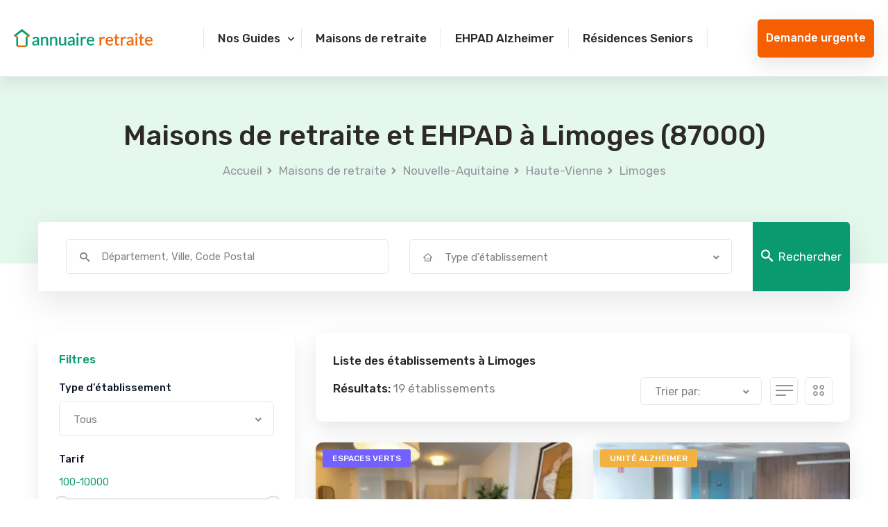

--- FILE ---
content_type: text/html; charset=UTF-8
request_url: https://www.annuaire-retraite.com/maison-retraite/nouvelle-aquitaine/haute-vienne-87/limoges/
body_size: 16627
content:
<!DOCTYPE html>
<html lang="fr">
<head>
    <meta charset="utf-8">
    <meta http-equiv="X-UA-Compatible" content="IE=edge">
    <meta name="viewport" content="width=device-width, initial-scale=1.0, maximum-scale=1.0, user-scalable=0">
    <meta name="copyright" content="Annuaire-Retraite.com">
    <meta name="theme-color" content="#0a9a72" />

        <title>EHPAD et Maisons de retraite à Limoges (87)</title>
    <meta name="description" content="EHPAD et Maisons de retraite à Limoges (87). Tarifs et places disponibles - mise à jours 2026" />

    <link rel='canonical' href='https://www.annuaire-retraite.com/maison-retraite/nouvelle-aquitaine/haute-vienne-87/limoges/' />        
          <meta name="robots" content="index,follow"/>
    
    <!-- Fav Icon -->
    <link rel="icon" href="https://www.annuaire-retraite.com/assets/site/img/favicon.png">
 

    <script type='application/ld+json'>{"@context":"http:\/\/schema.org","@type":"BreadcrumbList","itemListElement":[{"@type":"ListItem","position":1,"name":"Accueil","item":{"@id":"https:\/\/www.annuaire-retraite.com\/"}},{"@type":"ListItem","position":2,"name":"Maisons de retraite","item":{"@id":"https:\/\/www.annuaire-retraite.com\/maison-retraite\/"}},{"@type":"ListItem","position":3,"name":"EHPAD et Maisons de retraite Nouvelle-Aquitaine","item":{"@id":"https:\/\/www.annuaire-retraite.com\/maison-retraite\/nouvelle-aquitaine\/"}},{"@type":"ListItem","position":4,"name":"EHPAD et Maisons de retraite Haute-Vienne","item":{"@id":"https:\/\/www.annuaire-retraite.com\/maison-retraite\/nouvelle-aquitaine\/haute-vienne-87\/"}},{"@type":"ListItem","position":5,"name":"EHPAD et Maisons de retraite \u00e0 Limoges","item":{"@id":"https:\/\/www.annuaire-retraite.com\/maison-retraite\/nouvelle-aquitaine\/haute-vienne-87\/limoges\/"}}]}</script><script type='application/ld+json'>{"@context":"https:\/\/schema.org","@type":"WebSite","url":"https:\/\/www.annuaire-retraite.com","@id":"https:\/\/www.annuaire-retraite.com\/#website","inLanguage":"FR","publisher":{"@id":"https:\/\/www.annuaire-retraite.com\/#organization"},"name":"Annuaire Retraite - L'annuaire complet des maisons de retraite et EHPAD","image":"https:\/\/www.annuaire-retraite.com\/assets\/site\/img\/annuaire-retraite-mini-site.png","headline":"Annuaire Retraite - L'annuaire complet des maisons de retraite et EHPAD","keywords":"EHPAD,Maison de retraite,Aide \u00e0 domicile,R\u00e9sidence seniors"}</script><script type='application/ld+json'>{"@context":"https:\/\/schema.org","@type":"Organization","url":"https:\/\/www.annuaire-retraite.com\/","@id":"https:\/\/www.annuaire-retraite.com\/#organization","name":"Annuaire Retraite","legalName":"OKTOCLIC \/ Annuaire-Retraite.com","description":"Annuaire Retraite - L'annuaire complet des maisons de retraite et EHPAD","logo":{"@type":"ImageObject","url":"https:\/\/www.annuaire-retraite.com\/assets\/site\/img\/logo.svg"},"address":{"@type":"PostalAddress","addressLocality":"Paris","postalCode":"75008","streetAddress":"38 Rue des Mathurins","addressCountry":"France"},"telephone":"+33 1 82 88 22 18"}</script><script type='application/ld+json'>{"@context":"https:\/\/schema.org","@type":"CollectionPage","name":"Maison de retraite et EHPAD Limoges","description":"Liste des EHPAD et maisons de retraite \u00e0 Limoges","url":null,"publisher":{"@id":"https:\/\/www.annuaire-retraite.com\/#organization"},"mainEntity":{"@type":"ItemList","numberOfItems":"19","itemListElement":[{"@type":"ListItem","position":1,"url":"https:\/\/www.annuaire-retraite.com\/maison-retraite\/nouvelle-aquitaine\/haute-vienne-87\/limoges\/fleur-d-orme-limoges\/","item":{"@type":"MedicalBusiness","name":"Fleur D Orme","image":"https:\/\/www.annuaire-retraite.com\/media\/aW1hZ2UvdXBsb2FkL2ZfYXV0byxxX2F1dG86Z29vZCxjX3RodW1iLGhfMjEyLHdfMjY3L3Jlc2lkZW5jZXNfbmV3LzE1MjQxNTc4NzUwMTkwNTIxL3ZzdHY5Nm9nYmwzaWJlbWZiaXF6LnBuZw==","url":"https:\/\/www.annuaire-retraite.com\/maison-retraite\/nouvelle-aquitaine\/haute-vienne-87\/limoges\/fleur-d-orme-limoges\/","priceRange":"\u20ac\u20ac","address":{"@type":"PostalAddress","streetAddress":"8 Impasse Saint-Exup\u00e9ry","addressLocality":"Limoges","postalCode":"87000","addressCountry":"FR"},"sameAs":["http:\/\/www.productontology.org\/doc\/Retirement_home","http:\/\/www.productontology.org\/doc\/Nursing_home"],"additionalType":["https:\/\/schema.org\/Geriatric","https:\/\/schema.org\/Nursing"]}},{"@type":"ListItem","position":2,"url":"https:\/\/www.annuaire-retraite.com\/maison-retraite\/nouvelle-aquitaine\/haute-vienne-87\/limoges\/ehpad-les-5-sens\/","item":{"@type":"MedicalBusiness","name":"EHPAD les 5 Sens","image":"https:\/\/www.annuaire-retraite.com\/media\/aW1hZ2UvdXBsb2FkL2ZfYXV0byxxX2F1dG86Z29vZCxjX3RodW1iLGhfMjEyLHdfMjY3L3Jlc2lkZW5jZXNfbmV3Lzc1NjkyODQ2NDkyNzYxNjg4MS9uMGtyeXdqYWl4YXdtajQ0eGJjZy5wbmc=","url":"https:\/\/www.annuaire-retraite.com\/maison-retraite\/nouvelle-aquitaine\/haute-vienne-87\/limoges\/ehpad-les-5-sens\/","priceRange":"\u20ac\u20ac","address":{"@type":"PostalAddress","streetAddress":"51 RUE JEANNE D'ARC","addressLocality":"Limoges","postalCode":"87000","addressCountry":"FR"},"sameAs":["http:\/\/www.productontology.org\/doc\/Retirement_home","http:\/\/www.productontology.org\/doc\/Nursing_home"],"additionalType":["https:\/\/schema.org\/Geriatric","https:\/\/schema.org\/Nursing"]}},{"@type":"ListItem","position":3,"url":"https:\/\/www.annuaire-retraite.com\/maison-retraite\/nouvelle-aquitaine\/haute-vienne-87\/limoges\/villa-kera\/","item":{"@type":"MedicalBusiness","name":"Villa Kera","image":"https:\/\/www.annuaire-retraite.com\/media\/aW1hZ2UvdXBsb2FkL2ZfYXV0byxxX2F1dG86Z29vZCxjX3RodW1iLGhfMjEyLHdfMjY3L3Jlc2lkZW5jZXNfbmV3LzE1MjQxNTc4NzUwMTkwNTIxL3pnb2tjeGpzeGZvZ3p0bW9seGtyLnBuZw==","url":"https:\/\/www.annuaire-retraite.com\/maison-retraite\/nouvelle-aquitaine\/haute-vienne-87\/limoges\/villa-kera\/","priceRange":"\u20ac\u20ac","address":{"@type":"PostalAddress","streetAddress":"29 Rue Pierre Brossolette","addressLocality":"Limoges","postalCode":"87000","addressCountry":"FR"},"sameAs":["http:\/\/www.productontology.org\/doc\/Retirement_home","http:\/\/www.productontology.org\/doc\/Nursing_home"],"additionalType":["https:\/\/schema.org\/Geriatric","https:\/\/schema.org\/Nursing"]}},{"@type":"ListItem","position":4,"url":"https:\/\/www.annuaire-retraite.com\/maison-retraite\/nouvelle-aquitaine\/haute-vienne-87\/limoges\/ehpad-de-l-hopital-chastaingt\/","item":{"@type":"MedicalBusiness","name":"EHPAD de l'H\u00f4pital Chastaingt","image":"https:\/\/www.annuaire-retraite.com\/media\/aW1hZ2UvdXBsb2FkL2ZfYXV0byxxX2F1dG86Z29vZCxjX3RodW1iLGhfMjEyLHdfMjY3L3Jlc2lkZW5jZXNfbmV3Lzc1NjkyODkyNDI5NjMyNDEyOS9jYnJxbmJ2ZXZuMmJ0NGhqZDVpNy5wbmc=","url":"https:\/\/www.annuaire-retraite.com\/maison-retraite\/nouvelle-aquitaine\/haute-vienne-87\/limoges\/ehpad-de-l-hopital-chastaingt\/","priceRange":"\u20ac","address":{"@type":"PostalAddress","streetAddress":"2 RUE HENRI DE BOURNAZEL","addressLocality":"Limoges","postalCode":"87000","addressCountry":"FR"},"sameAs":["http:\/\/www.productontology.org\/doc\/Retirement_home","http:\/\/www.productontology.org\/doc\/Nursing_home"],"additionalType":["https:\/\/schema.org\/Geriatric","https:\/\/schema.org\/Nursing"]}},{"@type":"ListItem","position":5,"url":"https:\/\/www.annuaire-retraite.com\/maison-retraite\/nouvelle-aquitaine\/haute-vienne-87\/limoges\/residence-unifores\/","item":{"@type":"MedicalBusiness","name":"R\u00e9sidence Unifores","image":"https:\/\/www.annuaire-retraite.com\/media\/aW1hZ2UvdXBsb2FkL2ZfYXV0byxxX2F1dG86Z29vZCxjX3RodW1iLGhfMjEyLHdfMjY3L3Jlc2lkZW5jZXNfbmV3Lzc1NjkwNjY5MDMxNDc4NDAyNS9qd3lwdGp5eWtuZG5oOGZ0NGxpMy5wbmc=","url":"https:\/\/www.annuaire-retraite.com\/maison-retraite\/nouvelle-aquitaine\/haute-vienne-87\/limoges\/residence-unifores\/","priceRange":"\u20ac","address":{"@type":"PostalAddress","streetAddress":"23 RUE DU CERCLER","addressLocality":"Limoges","postalCode":"87000","addressCountry":"FR"},"sameAs":["http:\/\/www.productontology.org\/doc\/Retirement_home","http:\/\/www.productontology.org\/doc\/Nursing_home"],"additionalType":["https:\/\/schema.org\/Geriatric","https:\/\/schema.org\/Nursing"]}},{"@type":"ListItem","position":6,"url":"https:\/\/www.annuaire-retraite.com\/maison-retraite\/nouvelle-aquitaine\/haute-vienne-87\/limoges\/ehpad-alzheimer-mas-rome\/","item":{"@type":"MedicalBusiness","name":"EHPAD Alzheimer Mas Rome","image":"https:\/\/res.cloudinary.com\/annuaire-retraite\/image\/upload\/f_auto,q_auto:good,c_thumb,h_270,w_270\/f_auto,q_auto:good,c_thumb,h_480,w_738\/v1688119611\/annuaire\/image-defaut.jpg","url":"https:\/\/www.annuaire-retraite.com\/maison-retraite\/nouvelle-aquitaine\/haute-vienne-87\/limoges\/ehpad-alzheimer-mas-rome\/","priceRange":"\u20ac\u20ac","address":{"@type":"PostalAddress","streetAddress":"72 RUE DE FEYTIAT","addressLocality":"Limoges","postalCode":"87000","addressCountry":"FR"},"sameAs":["http:\/\/www.productontology.org\/doc\/Retirement_home","http:\/\/www.productontology.org\/doc\/Nursing_home"],"additionalType":["https:\/\/schema.org\/Geriatric","https:\/\/schema.org\/Nursing"]}},{"@type":"ListItem","position":7,"url":"https:\/\/www.annuaire-retraite.com\/maison-retraite\/nouvelle-aquitaine\/haute-vienne-87\/limoges\/ehpad-le-roussillon\/","item":{"@type":"MedicalBusiness","name":"EHPAD le Roussillon","image":"https:\/\/res.cloudinary.com\/annuaire-retraite\/image\/upload\/f_auto,q_auto:good,c_thumb,h_270,w_270\/f_auto,q_auto:good,c_thumb,h_480,w_738\/v1688119611\/annuaire\/image-defaut.jpg","url":"https:\/\/www.annuaire-retraite.com\/maison-retraite\/nouvelle-aquitaine\/haute-vienne-87\/limoges\/ehpad-le-roussillon\/","priceRange":"\u20ac\u20ac","address":{"@type":"PostalAddress","streetAddress":"2 ALLEE XAVIER BICHAT","addressLocality":"Limoges","postalCode":"87000","addressCountry":"FR"},"sameAs":["http:\/\/www.productontology.org\/doc\/Retirement_home","http:\/\/www.productontology.org\/doc\/Nursing_home"],"additionalType":["https:\/\/schema.org\/Geriatric","https:\/\/schema.org\/Nursing"]}},{"@type":"ListItem","position":8,"url":"https:\/\/www.annuaire-retraite.com\/maison-retraite\/nouvelle-aquitaine\/haute-vienne-87\/limoges\/ehpad-professeur-joseph-de-leobardy-limoges\/","item":{"@type":"MedicalBusiness","name":"EHPAD Professeur Joseph de Leobardy","image":"https:\/\/res.cloudinary.com\/annuaire-retraite\/image\/upload\/f_auto,q_auto:good,c_thumb,h_270,w_270\/f_auto,q_auto:good,c_thumb,h_480,w_738\/v1688119611\/annuaire\/image-defaut.jpg","url":"https:\/\/www.annuaire-retraite.com\/maison-retraite\/nouvelle-aquitaine\/haute-vienne-87\/limoges\/ehpad-professeur-joseph-de-leobardy-limoges\/","priceRange":"\u20ac\u20ac","address":{"@type":"PostalAddress","streetAddress":"39 RUE EMILE MONTEGUT","addressLocality":"Limoges","postalCode":"87000","addressCountry":"FR"},"sameAs":["http:\/\/www.productontology.org\/doc\/Retirement_home","http:\/\/www.productontology.org\/doc\/Nursing_home"],"additionalType":["https:\/\/schema.org\/Geriatric","https:\/\/schema.org\/Nursing"]}},{"@type":"ListItem","position":9,"url":"https:\/\/www.annuaire-retraite.com\/maison-retraite\/nouvelle-aquitaine\/haute-vienne-87\/limoges\/ehpad-professeur-marcel-faure\/","item":{"@type":"MedicalBusiness","name":"EHPAD Professeur Marcel Faure","image":"https:\/\/res.cloudinary.com\/annuaire-retraite\/image\/upload\/f_auto,q_auto:good,c_thumb,h_270,w_270\/f_auto,q_auto:good,c_thumb,h_480,w_738\/v1688119611\/annuaire\/image-defaut.jpg","url":"https:\/\/www.annuaire-retraite.com\/maison-retraite\/nouvelle-aquitaine\/haute-vienne-87\/limoges\/ehpad-professeur-marcel-faure\/","priceRange":"\u20ac","address":{"@type":"PostalAddress","streetAddress":"32 RUE FRANCIS PLANTE","addressLocality":"Limoges","postalCode":"87000","addressCountry":"FR"},"sameAs":["http:\/\/www.productontology.org\/doc\/Retirement_home","http:\/\/www.productontology.org\/doc\/Nursing_home"],"additionalType":["https:\/\/schema.org\/Geriatric","https:\/\/schema.org\/Nursing"]}},{"@type":"ListItem","position":10,"url":"https:\/\/www.annuaire-retraite.com\/maison-retraite\/nouvelle-aquitaine\/haute-vienne-87\/limoges\/residence-cervieres-imbert\/","item":{"@type":"MedicalBusiness","name":"R\u00e9sidence Cervi\u00e8res Imbert","image":"https:\/\/res.cloudinary.com\/annuaire-retraite\/image\/upload\/f_auto,q_auto:good,c_thumb,h_270,w_270\/f_auto,q_auto:good,c_thumb,h_480,w_738\/v1688119611\/annuaire\/image-defaut.jpg","url":"https:\/\/www.annuaire-retraite.com\/maison-retraite\/nouvelle-aquitaine\/haute-vienne-87\/limoges\/residence-cervieres-imbert\/","priceRange":"\u20ac\u20ac","address":{"@type":"PostalAddress","streetAddress":"5 RUE CERVIERES","addressLocality":"Limoges","postalCode":"87000","addressCountry":"FR"},"sameAs":["http:\/\/www.productontology.org\/doc\/Retirement_home","http:\/\/www.productontology.org\/doc\/Nursing_home"],"additionalType":["https:\/\/schema.org\/Geriatric","https:\/\/schema.org\/Nursing"]}},{"@type":"ListItem","position":11,"url":"https:\/\/www.annuaire-retraite.com\/maison-retraite\/nouvelle-aquitaine\/haute-vienne-87\/limoges\/residence-durkheim\/","item":{"@type":"MedicalBusiness","name":"R\u00e9sidence Durkheim","image":"https:\/\/res.cloudinary.com\/annuaire-retraite\/image\/upload\/f_auto,q_auto:good,c_thumb,h_270,w_270\/f_auto,q_auto:good,c_thumb,h_480,w_738\/v1688119611\/annuaire\/image-defaut.jpg","url":"https:\/\/www.annuaire-retraite.com\/maison-retraite\/nouvelle-aquitaine\/haute-vienne-87\/limoges\/residence-durkheim\/","priceRange":"\u20ac","address":{"@type":"PostalAddress","streetAddress":"19 RUE EMILE MONTEGUT","addressLocality":"Limoges","postalCode":"87000","addressCountry":"FR"},"sameAs":["http:\/\/www.productontology.org\/doc\/Retirement_home","http:\/\/www.productontology.org\/doc\/Nursing_home"],"additionalType":["https:\/\/schema.org\/Geriatric","https:\/\/schema.org\/Nursing"]}},{"@type":"ListItem","position":12,"url":"https:\/\/www.annuaire-retraite.com\/maison-retraite\/nouvelle-aquitaine\/haute-vienne-87\/limoges\/residence-les-casseaux\/","item":{"@type":"MedicalBusiness","name":"R\u00e9sidence les Casseaux","image":"https:\/\/res.cloudinary.com\/annuaire-retraite\/image\/upload\/f_auto,q_auto:good,c_thumb,h_270,w_270\/f_auto,q_auto:good,c_thumb,h_480,w_738\/v1688119611\/annuaire\/image-defaut.jpg","url":"https:\/\/www.annuaire-retraite.com\/maison-retraite\/nouvelle-aquitaine\/haute-vienne-87\/limoges\/residence-les-casseaux\/","priceRange":"\u20ac\u20ac","address":{"@type":"PostalAddress","streetAddress":"5 RUE DU MASGOULET","addressLocality":"Limoges","postalCode":"87000","addressCountry":"FR"},"sameAs":["http:\/\/www.productontology.org\/doc\/Retirement_home","http:\/\/www.productontology.org\/doc\/Nursing_home"],"additionalType":["https:\/\/schema.org\/Geriatric","https:\/\/schema.org\/Nursing"]}},{"@type":"ListItem","position":13,"url":"https:\/\/www.annuaire-retraite.com\/maison-retraite\/nouvelle-aquitaine\/haute-vienne-87\/limoges\/unite-de-vie-les-coutures\/","item":{"@type":"MedicalBusiness","name":"Unite de Vie les Coutures","image":"https:\/\/res.cloudinary.com\/annuaire-retraite\/image\/upload\/f_auto,q_auto:good,c_thumb,h_270,w_270\/f_auto,q_auto:good,c_thumb,h_480,w_738\/v1688119611\/annuaire\/image-defaut.jpg","url":"https:\/\/www.annuaire-retraite.com\/maison-retraite\/nouvelle-aquitaine\/haute-vienne-87\/limoges\/unite-de-vie-les-coutures\/","priceRange":"\u20ac\u20ac\u20ac\u20ac","address":{"@type":"PostalAddress","streetAddress":"5 Rue Ren\u00e9 Caille","addressLocality":"Limoges","postalCode":"87000","addressCountry":"FR"},"sameAs":["http:\/\/www.productontology.org\/doc\/Retirement_home","http:\/\/www.productontology.org\/doc\/Nursing_home"],"additionalType":["https:\/\/schema.org\/Geriatric","https:\/\/schema.org\/Nursing"]}},{"@type":"ListItem","position":14,"url":"https:\/\/www.annuaire-retraite.com\/maison-retraite\/nouvelle-aquitaine\/haute-vienne-87\/limoges\/unite-de-vie-victor-thuillat\/","item":{"@type":"MedicalBusiness","name":"Unite de Vie Victor Thuillat","image":"https:\/\/res.cloudinary.com\/annuaire-retraite\/image\/upload\/f_auto,q_auto:good,c_thumb,h_270,w_270\/f_auto,q_auto:good,c_thumb,h_480,w_738\/v1688119611\/annuaire\/image-defaut.jpg","url":"https:\/\/www.annuaire-retraite.com\/maison-retraite\/nouvelle-aquitaine\/haute-vienne-87\/limoges\/unite-de-vie-victor-thuillat\/","priceRange":"\u20ac\u20ac\u20ac","address":{"@type":"PostalAddress","streetAddress":"4 Cit\u00e9 Victor Thuillat","addressLocality":"Limoges","postalCode":"87100","addressCountry":"FR"},"sameAs":["http:\/\/www.productontology.org\/doc\/Retirement_home","http:\/\/www.productontology.org\/doc\/Nursing_home"],"additionalType":["https:\/\/schema.org\/Geriatric","https:\/\/schema.org\/Nursing"]}},{"@type":"ListItem","position":15,"url":"https:\/\/www.annuaire-retraite.com\/maison-retraite\/nouvelle-aquitaine\/haute-vienne-87\/limoges\/nohee-limoges-limoges\/","item":{"@type":"MedicalBusiness","name":"Noh\u00e9e Limoges","image":"https:\/\/www.annuaire-retraite.com\/media\/aW1hZ2UvdXBsb2FkL2ZfYXV0byxxX2F1dG86Z29vZCxjX3RodW1iLGhfMjEyLHdfMjY3L3Jlc2lkZW5jZXNfbmV3LzE1ODkyMDU5MDY3Mzg4NzAyNS95dzdveXVjanlkdTdzZm8xandvYi5qcGc=","url":"https:\/\/www.annuaire-retraite.com\/maison-retraite\/nouvelle-aquitaine\/haute-vienne-87\/limoges\/nohee-limoges-limoges\/","priceRange":"\u20ac\u20ac","address":{"@type":"PostalAddress","streetAddress":"10 rue de Saint-Exup\u00e9ry","addressLocality":"Limoges","postalCode":"87000","addressCountry":"FR"},"sameAs":["http:\/\/www.productontology.org\/doc\/Retirement_home","http:\/\/www.productontology.org\/doc\/Nursing_home"],"additionalType":["https:\/\/schema.org\/Geriatric","https:\/\/schema.org\/Nursing"]}},{"@type":"ListItem","position":16,"url":"https:\/\/www.annuaire-retraite.com\/maison-retraite\/nouvelle-aquitaine\/haute-vienne-87\/limoges\/residence-espace-revolution-limoges\/","item":{"@type":"MedicalBusiness","name":"R\u00e9sidence Espace R\u00e9volution","image":"https:\/\/www.annuaire-retraite.com\/media\/aW1hZ2UvdXBsb2FkL2ZfYXV0byxxX2F1dG86Z29vZCxjX3RodW1iLGhfMjEyLHdfMjY3L3Jlc2lkZW5jZXNfbmV3LzE1MjQxNTc4NzUwMTkwNTIxL3h1MHZ1d2xmMWRxZnlkMm12d2M1LnBuZw==","url":"https:\/\/www.annuaire-retraite.com\/maison-retraite\/nouvelle-aquitaine\/haute-vienne-87\/limoges\/residence-espace-revolution-limoges\/","priceRange":"\u20ac","address":{"@type":"PostalAddress","streetAddress":"35 Rue de la Croix Verte","addressLocality":"Limoges","postalCode":"87000","addressCountry":"FR"},"sameAs":["http:\/\/www.productontology.org\/doc\/Retirement_home","http:\/\/www.productontology.org\/doc\/Nursing_home"],"additionalType":["https:\/\/schema.org\/Geriatric","https:\/\/schema.org\/Nursing"]}},{"@type":"ListItem","position":17,"url":"https:\/\/www.annuaire-retraite.com\/maison-retraite\/nouvelle-aquitaine\/haute-vienne-87\/limoges\/saint-martial\/","item":{"@type":"MedicalBusiness","name":"Saint Martial","image":"https:\/\/www.annuaire-retraite.com\/media\/aW1hZ2UvdXBsb2FkL2ZfYXV0byxxX2F1dG86Z29vZCxjX3RodW1iLGhfMjEyLHdfMjY3L3Jlc2lkZW5jZXNfbmV3Lzc1NjkwNjMwMDU1MzExMTY0MS96bnN6azU0YXh4MGhkYXh6cnQyZS5wbmc=","url":"https:\/\/www.annuaire-retraite.com\/maison-retraite\/nouvelle-aquitaine\/haute-vienne-87\/limoges\/saint-martial\/","priceRange":"\u20ac\u20ac\u20ac","address":{"@type":"PostalAddress","streetAddress":"ALLEE RAMEAU","addressLocality":"Limoges","postalCode":"87000","addressCountry":"FR"},"sameAs":["http:\/\/www.productontology.org\/doc\/Retirement_home","http:\/\/www.productontology.org\/doc\/Nursing_home"],"additionalType":["https:\/\/schema.org\/Geriatric","https:\/\/schema.org\/Nursing"]}},{"@type":"ListItem","position":18,"url":"https:\/\/www.annuaire-retraite.com\/maison-retraite\/nouvelle-aquitaine\/haute-vienne-87\/limoges\/oui-seniors-limoges-limoges\/","item":{"@type":"MedicalBusiness","name":"Oui Seniors  - Limoges","image":"https:\/\/www.annuaire-retraite.com\/media\/aW1hZ2UvdXBsb2FkL2ZfYXV0byxxX2F1dG86Z29vZCxjX3RodW1iLGhfMjEyLHdfMjY3L3Jlc2lkZW5jZXNfbmV3LzE1MjQxNTc4NzUwMTkwNTIxL3hzZjZjdHZwbHJzbGJnbXptMjVtLnBuZw==","url":"https:\/\/www.annuaire-retraite.com\/maison-retraite\/nouvelle-aquitaine\/haute-vienne-87\/limoges\/oui-seniors-limoges-limoges\/","priceRange":"\u20ac\u20ac\u20ac","address":{"@type":"PostalAddress","streetAddress":"61 Rue du Puy las Rodas","addressLocality":"Limoges","postalCode":"87000","addressCountry":"FR"},"sameAs":["http:\/\/www.productontology.org\/doc\/Retirement_home","http:\/\/www.productontology.org\/doc\/Nursing_home"],"additionalType":["https:\/\/schema.org\/Geriatric","https:\/\/schema.org\/Nursing"]}},{"@type":"ListItem","position":19,"url":"https:\/\/www.annuaire-retraite.com\/maison-retraite\/nouvelle-aquitaine\/haute-vienne-87\/limoges\/les-jardins-d-arcadie-limoges\/","item":{"@type":"MedicalBusiness","name":"Les Jardins d'Arcadie - Limoges","image":"https:\/\/www.annuaire-retraite.com\/media\/aW1hZ2UvdXBsb2FkL2ZfYXV0byxxX2F1dG86Z29vZCxjX3RodW1iLGhfMjEyLHdfMjY3L3Jlc2lkZW5jZXNfbmV3LzE1MjQxNTc4NzUwMTkwNTIxL3N1aXpxanlra2djM2VkbHVvMGRwLnBuZw==","url":"https:\/\/www.annuaire-retraite.com\/maison-retraite\/nouvelle-aquitaine\/haute-vienne-87\/limoges\/les-jardins-d-arcadie-limoges\/","priceRange":"\u20ac\u20ac\u20ac\u20ac","address":{"@type":"PostalAddress","streetAddress":"12 Rue Camille See","addressLocality":"Limoges","postalCode":"87000","addressCountry":"FR"},"sameAs":["http:\/\/www.productontology.org\/doc\/Retirement_home","http:\/\/www.productontology.org\/doc\/Nursing_home"],"additionalType":["https:\/\/schema.org\/Geriatric","https:\/\/schema.org\/Nursing"]}}]}}</script><script type='application/ld+json'>{"@context":"https:\/\/schema.org","@type":"WebPage","publisher":{"@id":"https:\/\/www.annuaire-retraite.com\/#organization"},"isPartOf":{"@id":"https:\/\/www.annuaire-retraite.com\/#website"},"about":{"@type":"Thing","name":"Maisons de retraite et EHPAD \u00e0 Limoges"},"keywords":"","url":"https:\/\/www.annuaire-retraite.com\/\/maison-retraite\/nouvelle-aquitaine\/haute-vienne-87\/limoges\/","name":"Maisons de retraite et EHPAD \u00e0 Limoges","contentLocation":{"@type":"Place","name":"Limoges","geo":{"@type":"GeoCoordinates","latitude":"45.8163","longitude":"1.2623"},"address":{"@type":"PostalAddress","addressLocality":"Limoges","postalCode":"87000-87100-87280","addressRegion":"Nouvelle-Aquitaine","addressCountry":"FR"}}}</script><script type='application/ld+json'>{"@context":"https:\/\/schema.org","@type":"FAQPage","mainEntity":[{"@type":"Question","name":"Quel est le co\u00fbt par mois d'un EHPAD \u00e0 Limoges ?","acceptedAnswer":{"@type":"Answer","text":"Le co\u00fbt moyen des EHPAD \u00e0 Limoges est de 2477 \u20ac \/ mois en 2026. La r\u00e9sidence la moins ch\u00e8re est \u00e0 2013 \u20ac\/mois  et la plus onereuse \u00e0 3392 \u20ac \/mois Decouvrir les tarifs"}},{"@type":"Question","name":"Combien y a-t-il de maisons de retraite \u00e0 Limoges ?","acceptedAnswer":{"@type":"Answer","text":"D'apres nos informations, il y a 19 maisons de retraite \u00e0 Limoges. Cela comprend 7 EHPAD dont 5 sp\u00e9cialis\u00e9s Alzheimer et 12 r\u00e9sidences senior. Decouvrir la liste"}}]}</script><script type='application/ld+json'>{"@type":"Place","@context":"http:\/\/schema.org","name":"Limoges","address":{"@type":"PostalAddress","addressLocality":"Limoges","postalCode":"87000-87100-87280","addressRegion":"Nouvelle-Aquitaine"},"containsPlace":[{"@type":"LodgingBusiness","name":"Fleur D Orme","address":"8 Impasse Saint-Exup\u00e9ry","priceRange":"\u20ac\u20ac","image":"https:\/\/www.annuaire-retraite.com\/media\/aW1hZ2UvdXBsb2FkL2ZfYXV0byxxX2F1dG86Z29vZCxjX3RodW1iLGhfMjEyLHdfMjY3L3Jlc2lkZW5jZXNfbmV3LzE1MjQxNTc4NzUwMTkwNTIxL3ZzdHY5Nm9nYmwzaWJlbWZiaXF6LnBuZw==","additionalType":"http:\/\/www.productontology.org\/doc\/Retirement_home","url":"https:\/\/www.annuaire-retraite.com\/maison-retraite\/nouvelle-aquitaine\/haute-vienne-87\/limoges\/fleur-d-orme-limoges\/"},{"@type":"MedicalBusiness","name":"EHPAD les 5 Sens","address":"51 RUE JEANNE D'ARC","priceRange":"\u20ac\u20ac","image":"https:\/\/www.annuaire-retraite.com\/media\/aW1hZ2UvdXBsb2FkL2ZfYXV0byxxX2F1dG86Z29vZCxjX3RodW1iLGhfMjEyLHdfMjY3L3Jlc2lkZW5jZXNfbmV3Lzc1NjkyODQ2NDkyNzYxNjg4MS9uMGtyeXdqYWl4YXdtajQ0eGJjZy5wbmc=","additionalType":"http:\/\/www.productontology.org\/doc\/Retirement_home","url":"https:\/\/www.annuaire-retraite.com\/maison-retraite\/nouvelle-aquitaine\/haute-vienne-87\/limoges\/ehpad-les-5-sens\/","sameAs":["http:\/\/www.productontology.org\/doc\/Retirement_home","http:\/\/www.productontology.org\/doc\/Nursing_home","https:\/\/schema.org\/Geriatric"]},{"@type":"LodgingBusiness","name":"Villa Kera","address":"29 Rue Pierre Brossolette","priceRange":"\u20ac\u20ac","image":"https:\/\/www.annuaire-retraite.com\/media\/aW1hZ2UvdXBsb2FkL2ZfYXV0byxxX2F1dG86Z29vZCxjX3RodW1iLGhfMjEyLHdfMjY3L3Jlc2lkZW5jZXNfbmV3LzE1MjQxNTc4NzUwMTkwNTIxL3pnb2tjeGpzeGZvZ3p0bW9seGtyLnBuZw==","additionalType":"http:\/\/www.productontology.org\/doc\/Retirement_home","url":"https:\/\/www.annuaire-retraite.com\/maison-retraite\/nouvelle-aquitaine\/haute-vienne-87\/limoges\/villa-kera\/"},{"@type":"MedicalBusiness","name":"EHPAD de l'H\u00f4pital Chastaingt","address":"2 RUE HENRI DE BOURNAZEL","priceRange":"\u20ac","image":"https:\/\/www.annuaire-retraite.com\/media\/aW1hZ2UvdXBsb2FkL2ZfYXV0byxxX2F1dG86Z29vZCxjX3RodW1iLGhfMjEyLHdfMjY3L3Jlc2lkZW5jZXNfbmV3Lzc1NjkyODkyNDI5NjMyNDEyOS9jYnJxbmJ2ZXZuMmJ0NGhqZDVpNy5wbmc=","additionalType":"http:\/\/www.productontology.org\/doc\/Retirement_home","url":"https:\/\/www.annuaire-retraite.com\/maison-retraite\/nouvelle-aquitaine\/haute-vienne-87\/limoges\/ehpad-de-l-hopital-chastaingt\/","sameAs":["http:\/\/www.productontology.org\/doc\/Retirement_home","http:\/\/www.productontology.org\/doc\/Nursing_home","https:\/\/schema.org\/Geriatric"]},{"@type":"LodgingBusiness","name":"R\u00e9sidence Unifores","address":"23 RUE DU CERCLER","priceRange":"\u20ac","image":"https:\/\/www.annuaire-retraite.com\/media\/aW1hZ2UvdXBsb2FkL2ZfYXV0byxxX2F1dG86Z29vZCxjX3RodW1iLGhfMjEyLHdfMjY3L3Jlc2lkZW5jZXNfbmV3Lzc1NjkwNjY5MDMxNDc4NDAyNS9qd3lwdGp5eWtuZG5oOGZ0NGxpMy5wbmc=","additionalType":"http:\/\/www.productontology.org\/doc\/Retirement_home","url":"https:\/\/www.annuaire-retraite.com\/maison-retraite\/nouvelle-aquitaine\/haute-vienne-87\/limoges\/residence-unifores\/"},{"@type":"MedicalBusiness","name":"EHPAD Alzheimer Mas Rome","address":"72 RUE DE FEYTIAT","priceRange":"\u20ac\u20ac","image":"https:\/\/res.cloudinary.com\/annuaire-retraite\/image\/upload\/f_auto,q_auto:good,c_thumb,h_270,w_270\/f_auto,q_auto:good,c_thumb,h_480,w_738\/v1688119611\/annuaire\/image-defaut.jpg","additionalType":"http:\/\/www.productontology.org\/doc\/Retirement_home","url":"https:\/\/www.annuaire-retraite.com\/maison-retraite\/nouvelle-aquitaine\/haute-vienne-87\/limoges\/ehpad-alzheimer-mas-rome\/","sameAs":["http:\/\/www.productontology.org\/doc\/Retirement_home","http:\/\/www.productontology.org\/doc\/Nursing_home","https:\/\/schema.org\/Geriatric"]},{"@type":"MedicalBusiness","name":"EHPAD le Roussillon","address":"2 ALLEE XAVIER BICHAT","priceRange":"\u20ac\u20ac","image":"https:\/\/res.cloudinary.com\/annuaire-retraite\/image\/upload\/f_auto,q_auto:good,c_thumb,h_270,w_270\/f_auto,q_auto:good,c_thumb,h_480,w_738\/v1688119611\/annuaire\/image-defaut.jpg","additionalType":"http:\/\/www.productontology.org\/doc\/Retirement_home","url":"https:\/\/www.annuaire-retraite.com\/maison-retraite\/nouvelle-aquitaine\/haute-vienne-87\/limoges\/ehpad-le-roussillon\/","sameAs":["http:\/\/www.productontology.org\/doc\/Retirement_home","http:\/\/www.productontology.org\/doc\/Nursing_home","https:\/\/schema.org\/Geriatric"]},{"@type":"MedicalBusiness","name":"EHPAD Professeur Joseph de Leobardy","address":"39 RUE EMILE MONTEGUT","priceRange":"\u20ac\u20ac","image":"https:\/\/res.cloudinary.com\/annuaire-retraite\/image\/upload\/f_auto,q_auto:good,c_thumb,h_270,w_270\/f_auto,q_auto:good,c_thumb,h_480,w_738\/v1688119611\/annuaire\/image-defaut.jpg","additionalType":"http:\/\/www.productontology.org\/doc\/Retirement_home","url":"https:\/\/www.annuaire-retraite.com\/maison-retraite\/nouvelle-aquitaine\/haute-vienne-87\/limoges\/ehpad-professeur-joseph-de-leobardy-limoges\/","sameAs":["http:\/\/www.productontology.org\/doc\/Retirement_home","http:\/\/www.productontology.org\/doc\/Nursing_home"]},{"@type":"MedicalBusiness","name":"EHPAD Professeur Marcel Faure","address":"32 RUE FRANCIS PLANTE","priceRange":"\u20ac","image":"https:\/\/res.cloudinary.com\/annuaire-retraite\/image\/upload\/f_auto,q_auto:good,c_thumb,h_270,w_270\/f_auto,q_auto:good,c_thumb,h_480,w_738\/v1688119611\/annuaire\/image-defaut.jpg","additionalType":"http:\/\/www.productontology.org\/doc\/Retirement_home","url":"https:\/\/www.annuaire-retraite.com\/maison-retraite\/nouvelle-aquitaine\/haute-vienne-87\/limoges\/ehpad-professeur-marcel-faure\/","sameAs":["http:\/\/www.productontology.org\/doc\/Retirement_home","http:\/\/www.productontology.org\/doc\/Nursing_home"]},{"@type":"LodgingBusiness","name":"R\u00e9sidence Cervi\u00e8res Imbert","address":"5 RUE CERVIERES","priceRange":"\u20ac\u20ac","image":"https:\/\/res.cloudinary.com\/annuaire-retraite\/image\/upload\/f_auto,q_auto:good,c_thumb,h_270,w_270\/f_auto,q_auto:good,c_thumb,h_480,w_738\/v1688119611\/annuaire\/image-defaut.jpg","additionalType":"http:\/\/www.productontology.org\/doc\/Retirement_home","url":"https:\/\/www.annuaire-retraite.com\/maison-retraite\/nouvelle-aquitaine\/haute-vienne-87\/limoges\/residence-cervieres-imbert\/"},{"@type":"LodgingBusiness","name":"R\u00e9sidence Durkheim","address":"19 RUE EMILE MONTEGUT","priceRange":"\u20ac","image":"https:\/\/res.cloudinary.com\/annuaire-retraite\/image\/upload\/f_auto,q_auto:good,c_thumb,h_270,w_270\/f_auto,q_auto:good,c_thumb,h_480,w_738\/v1688119611\/annuaire\/image-defaut.jpg","additionalType":"http:\/\/www.productontology.org\/doc\/Retirement_home","url":"https:\/\/www.annuaire-retraite.com\/maison-retraite\/nouvelle-aquitaine\/haute-vienne-87\/limoges\/residence-durkheim\/"},{"@type":"LodgingBusiness","name":"R\u00e9sidence les Casseaux","address":"5 RUE DU MASGOULET","priceRange":"\u20ac\u20ac","image":"https:\/\/res.cloudinary.com\/annuaire-retraite\/image\/upload\/f_auto,q_auto:good,c_thumb,h_270,w_270\/f_auto,q_auto:good,c_thumb,h_480,w_738\/v1688119611\/annuaire\/image-defaut.jpg","additionalType":"http:\/\/www.productontology.org\/doc\/Retirement_home","url":"https:\/\/www.annuaire-retraite.com\/maison-retraite\/nouvelle-aquitaine\/haute-vienne-87\/limoges\/residence-les-casseaux\/"},{"@type":"LodgingBusiness","name":"Unite de Vie les Coutures","address":"5 Rue Ren\u00e9 Caille","priceRange":"\u20ac\u20ac\u20ac\u20ac","image":"https:\/\/res.cloudinary.com\/annuaire-retraite\/image\/upload\/f_auto,q_auto:good,c_thumb,h_270,w_270\/f_auto,q_auto:good,c_thumb,h_480,w_738\/v1688119611\/annuaire\/image-defaut.jpg","additionalType":"http:\/\/www.productontology.org\/doc\/Retirement_home","url":"https:\/\/www.annuaire-retraite.com\/maison-retraite\/nouvelle-aquitaine\/haute-vienne-87\/limoges\/unite-de-vie-les-coutures\/"},{"@type":"LodgingBusiness","name":"Unite de Vie Victor Thuillat","address":"4 Cit\u00e9 Victor Thuillat","priceRange":"\u20ac\u20ac\u20ac","image":"https:\/\/res.cloudinary.com\/annuaire-retraite\/image\/upload\/f_auto,q_auto:good,c_thumb,h_270,w_270\/f_auto,q_auto:good,c_thumb,h_480,w_738\/v1688119611\/annuaire\/image-defaut.jpg","additionalType":"http:\/\/www.productontology.org\/doc\/Retirement_home","url":"https:\/\/www.annuaire-retraite.com\/maison-retraite\/nouvelle-aquitaine\/haute-vienne-87\/limoges\/unite-de-vie-victor-thuillat\/"},{"@type":"LodgingBusiness","name":"Noh\u00e9e Limoges","address":"10 rue de Saint-Exup\u00e9ry","priceRange":"\u20ac\u20ac","image":"https:\/\/www.annuaire-retraite.com\/media\/aW1hZ2UvdXBsb2FkL2ZfYXV0byxxX2F1dG86Z29vZCxjX3RodW1iLGhfMjEyLHdfMjY3L3Jlc2lkZW5jZXNfbmV3LzE1ODkyMDU5MDY3Mzg4NzAyNS95dzdveXVjanlkdTdzZm8xandvYi5qcGc=","additionalType":"http:\/\/www.productontology.org\/doc\/Retirement_home","url":"https:\/\/www.annuaire-retraite.com\/maison-retraite\/nouvelle-aquitaine\/haute-vienne-87\/limoges\/nohee-limoges-limoges\/"},{"@type":"LodgingBusiness","name":"R\u00e9sidence Espace R\u00e9volution","address":"35 Rue de la Croix Verte","priceRange":"\u20ac","image":"https:\/\/www.annuaire-retraite.com\/media\/aW1hZ2UvdXBsb2FkL2ZfYXV0byxxX2F1dG86Z29vZCxjX3RodW1iLGhfMjEyLHdfMjY3L3Jlc2lkZW5jZXNfbmV3LzE1MjQxNTc4NzUwMTkwNTIxL3h1MHZ1d2xmMWRxZnlkMm12d2M1LnBuZw==","additionalType":"http:\/\/www.productontology.org\/doc\/Retirement_home","url":"https:\/\/www.annuaire-retraite.com\/maison-retraite\/nouvelle-aquitaine\/haute-vienne-87\/limoges\/residence-espace-revolution-limoges\/"},{"@type":"MedicalBusiness","name":"Saint Martial","address":"ALLEE RAMEAU","priceRange":"\u20ac\u20ac\u20ac","image":"https:\/\/www.annuaire-retraite.com\/media\/aW1hZ2UvdXBsb2FkL2ZfYXV0byxxX2F1dG86Z29vZCxjX3RodW1iLGhfMjEyLHdfMjY3L3Jlc2lkZW5jZXNfbmV3Lzc1NjkwNjMwMDU1MzExMTY0MS96bnN6azU0YXh4MGhkYXh6cnQyZS5wbmc=","additionalType":"http:\/\/www.productontology.org\/doc\/Retirement_home","url":"https:\/\/www.annuaire-retraite.com\/maison-retraite\/nouvelle-aquitaine\/haute-vienne-87\/limoges\/saint-martial\/","sameAs":["http:\/\/www.productontology.org\/doc\/Retirement_home","http:\/\/www.productontology.org\/doc\/Nursing_home","https:\/\/schema.org\/Geriatric"]},{"@type":"LodgingBusiness","name":"Oui Seniors  - Limoges","address":"61 Rue du Puy las Rodas","priceRange":"\u20ac\u20ac\u20ac","image":"https:\/\/www.annuaire-retraite.com\/media\/aW1hZ2UvdXBsb2FkL2ZfYXV0byxxX2F1dG86Z29vZCxjX3RodW1iLGhfMjEyLHdfMjY3L3Jlc2lkZW5jZXNfbmV3LzE1MjQxNTc4NzUwMTkwNTIxL3hzZjZjdHZwbHJzbGJnbXptMjVtLnBuZw==","additionalType":"http:\/\/www.productontology.org\/doc\/Retirement_home","url":"https:\/\/www.annuaire-retraite.com\/maison-retraite\/nouvelle-aquitaine\/haute-vienne-87\/limoges\/oui-seniors-limoges-limoges\/"},{"@type":"LodgingBusiness","name":"Les Jardins d'Arcadie - Limoges","address":"12 Rue Camille See","priceRange":"\u20ac\u20ac\u20ac\u20ac","image":"https:\/\/www.annuaire-retraite.com\/media\/aW1hZ2UvdXBsb2FkL2ZfYXV0byxxX2F1dG86Z29vZCxjX3RodW1iLGhfMjEyLHdfMjY3L3Jlc2lkZW5jZXNfbmV3LzE1MjQxNTc4NzUwMTkwNTIxL3N1aXpxanlra2djM2VkbHVvMGRwLnBuZw==","additionalType":"http:\/\/www.productontology.org\/doc\/Retirement_home","url":"https:\/\/www.annuaire-retraite.com\/maison-retraite\/nouvelle-aquitaine\/haute-vienne-87\/limoges\/les-jardins-d-arcadie-limoges\/"}]}</script>    <!-- Google Fonts -->
    <link rel="preconnect" href="https://fonts.googleapis.com">
    <link rel="preconnect" href="https://fonts.gstatic.com" crossorigin>
    <link rel="preload" href="https://fonts.googleapis.com/css2?family=Rubik:wght@400;500;600;700&display=swap" as="style" onload="this.onload=null;this.rel='stylesheet'"><noscript><link rel="stylesheet" href="https://fonts.googleapis.com/css2?family=Rubik:wght@400;500;600;700&display=swap"></noscript>
    <link rel="preconnect" href="https://cdn.jsdelivr.net">
    <link rel="stylesheet" href="https://cdn.jsdelivr.net/npm/bootstrap@4.0.0/dist/css/bootstrap.min.css" integrity="sha384-Gn5384xqQ1aoWXA+058RXPxPg6fy4IWvTNh0E263XmFcJlSAwiGgFAW/dAiS6JXm" crossorigin="anonymous">

    <!-- Stylesheets -->
 
    <link rel="preload" href="https://www.annuaire-retraite.com/assets/site/theme/css/flaticon.css" as="style" onload="this.onload=null;this.rel='stylesheet'"><noscript><link rel="stylesheet" href="https://www.annuaire-retraite.com/assets/site/theme/css/flaticon.css"></noscript>
    <link href="https://www.annuaire-retraite.com/assets/site/dist/css/main.css" rel="stylesheet">
    
    <script src="https://retraite.herokuapp.com/get_visitor_id/jMSGyOoZ3bDueK6UibHtDcSZGvOGBkNb" async></script>
    <script type="text/javascript">
        var annuaire_url = "https://www.annuaire-retraite.com/";
    </script>

    <!-- Google Tag Manager -->
    <script>(function(w,d,s,l,i){w[l]=w[l]||[];w[l].push({'gtm.start':
    new Date().getTime(),event:'gtm.js'});var f=d.getElementsByTagName(s)[0],
    j=d.createElement(s),dl=l!='dataLayer'?'&l='+l:'';j.async=true;j.src=
    'https://www.googletagmanager.com/gtm.js?id='+i+dl;f.parentNode.insertBefore(j,f);
    })(window,document,'script','dataLayer','GTM-TQNBB6K');</script>
    <!--  End Google Tag Manager -->

  <link href="https://www.annuaire-retraite.com/assets/site/dist/css/results.css" rel="stylesheet">

  <link rel="preload" href="https://www.annuaire-retraite.com/assets/site/theme/css/jquery-ui-slider.css" as="style" onload="this.onload=null;this.rel='stylesheet'"><noscript><link rel="stylesheet" href="https://www.annuaire-retraite.com/assets/site/theme/css/jquery-ui-slider.css"></noscript>

</head>

<body>

    <!-- Google Tag Manager (noscript) --> 
    <noscript><iframe src="https://www.googletagmanager.com/ns.html?id=GTM-TQNBB6K"
    height="0" width="0" style="display:none;visibility:hidden"></iframe></noscript>
    <!-- End Google Tag Manager (noscript) -->

    <!-- main header -->
<header class="main-header">
    <div class="sticky-header">
        <div class="outer-box">
            <div class="main-box">
                <div class="logo-box">
                    <figure class="logo"><a href="/"><img src="https://www.annuaire-retraite.com/assets/site/img/logo.svg" alt="Annuaire-retraite : annuaire des maisons de retraite et ehpad" width="200" height="30"></a></figure>
                </div>
                <div class="menu-area clearfix">
                    <div class="d-flex align-items-center">
                        <div class="btn-box d-xl-none">
                             <span class="theme-btn btn-one" data-toggle="modal" data-target="#contact_pop">Demande <br class="d-sm-none">urgente</span>
                        </div>
                        <!--Mobile Navigation Toggler-->
                        <div class="mobile-nav-toggler">
                            <i class="icon-bar"></i>
                            <i class="icon-bar"></i>
                            <i class="icon-bar"></i>
                        </div>
                    </div>
                    <nav class="main-menu navbar-expand-md navbar-light">
                        <div class="collapse navbar-collapse show clearfix" id="navbarSupportedContent">
                           <div class="menu-primary-menu-container"><ul id="primary-menu" class="navigation clearfix"><li class="menu-item menu-item-type-custom menu-item-object-custom menu-item-has-children dropdown"><a href="#"><span>Nos Guides</span></a>
<ul>
	<li class="menu-item menu-item-type-taxonomy menu-item-object-category"><a href="https://www.annuaire-retraite.com/maisons-de-retraite/"><span>Guide des maisons de retraite</span></a></li>
	<li class="menu-item menu-item-type-taxonomy menu-item-object-category"><a href="https://www.annuaire-retraite.com/ehpad-alzheimer/"><span>Guide des EHPAD Alzheimer</span></a></li>
	<li class="menu-item menu-item-type-taxonomy menu-item-object-category"><a href="https://www.annuaire-retraite.com/residences-seniors/"><span>Guide des résidence seniors</span></a></li>
	<li class="menu-item menu-item-type-taxonomy menu-item-object-category"><a href="https://www.annuaire-retraite.com/droits-et-aides-pour-senior/"><span>Guide des droits et aides</span></a></li>
	<li class="light-link menu-item menu-item-type-taxonomy menu-item-object-category"><a href="https://www.annuaire-retraite.com/choisir-une-maison-de-retraite/"><span>Tout sur les maisons de retraite</span></a></li>
</ul>
</li>
<li class="menu-item menu-item-type-custom menu-item-object-custom"><a href="/maison-retraite/"><span>Maisons de retraite</span></a></li>
<li class="menu-item menu-item-type-post_type menu-item-object-page"><a href="https://www.annuaire-retraite.com/ehpad-unite-alzheimer/"><span>EHPAD Alzheimer</span></a></li>
<li class="menu-item menu-item-type-post_type menu-item-object-page"><a href="https://www.annuaire-retraite.com/residence-senior/"><span>Résidences Seniors</span></a></li>
</ul></div>                        </div>
                    </nav>
                </div>
                <div class="btn-box d-none d-xl-block">
                     <span class="theme-btn btn-one" data-toggle="modal" data-target="#contact_pop">Demande urgente</span>
                </div>
            </div>
        </div>
    </div>
</header>
<!-- main-header end -->    <!-- Mobile Menu  -->
<div class="mobile-menu">
    <div class="menu-backdrop"></div>
    <div class="close-btn"><i class="icon-close"></i></div>
    
    <nav class="menu-box">
        <div class="nav-logo"><a href="/"><img src="https://www.annuaire-retraite.com/assets/site/img/logo.svg" alt="" title=""></a></div>
        <div class="menu-outer"><!--Here Menu Will Come Automatically Via Javascript / Same Menu as in Header--></div>
    
    </nav>
</div><!-- End Mobile Menu -->
    
  <!--Page Title-->
<section class="page-title-two bg-color-1 centred">
    <div class="auto-container">
        <div class="content-box clearfix">
            <h1>Maisons de retraite et EHPAD à Limoges (87000)</h1>
            <ul class="bread-crumb clearfix">
                                                            <li><a href="/">Accueil</a></li>
                                                                                <li><a href="/maison-retraite/">Maisons de retraite</a></li>
                                                                                <li><a href="/maison-retraite/nouvelle-aquitaine/">Nouvelle-Aquitaine</a></li>
                                                                                <li><a href="/maison-retraite/nouvelle-aquitaine/haute-vienne-87/">Haute-Vienne</a></li>
                                                                                <li><a href="/maison-retraite/nouvelle-aquitaine/haute-vienne-87/limoges/">Limoges</a></li>
                                                </ul>
        </div>
    </div>
</section>
<!--End Page Title-->
  <div class="auto-container search-block-top">
    
<div class="search-field">
    <div class="top-search">
        <form method="post" class="search-form" id="search-form" action="https://www.annuaire-retraite.com//annuaire/search">
            <div class="row clearfix">
                <div class="col-md-6 col-sm-12 column">
                    <div class="form-group">
                        <div class="field-input search">
                            <i class="icon-search"></i>
                            <input id="search_location" data-callback="setFieldSr" data-type="city_dep"  class="search_location" type="search" placeholder="Département, Ville, Code Postal" required="" autocomplete="off">
                        </div>
                        <div id="suggesstion-box" class="autocomplete-suggestions"></div>
                    </div>
                    <input id="geo_slug" type="hidden" name="geo_slug" value="Limoges">
                    <input id="geo_type" type="hidden" name="geo_type" value="Limoges">
                </div>
                <div class="col-md-6 col-sm-12 column">
                    <div class="form-group">
                        <div class="select-box">
                            <i class="icon-home"></i>
                            <select class="wide nice-select icon" name="type_etb">
                                <option data-display="Type d'établissement" value="" selected>Tous</option>
                                                                    <option value="ehpad">EHPAD</option>
                                                                    <option value="uppd">EHPAD Alzheimer</option>
                                                                    <option value="rs">Résidence Senior</option>
                                                            </select>
                        </div>
                    </div>
                </div>
            </div>
            <div class="search-btn">
                <button type="submit"><i class="icon-search"></i>Rechercher</button>
            </div>
        </form>
    </div>
</div>  </div>
  <main id="main">  
    <section class="page-section">
    <div class="auto-container">
        <div class="row flex-row-reverse clearfix">
            <div class="col-12 col-lg-8 content-side">
                <div class="">
                    <div class="item-shorting d-flex flex-wrap">
    <h2 class="col-12">Liste des établissements à Limoges</h2>
    <div class="d-flex flex-wrap justify-content-between col-12">
        <div class="left-column">
            
                <p class="h2 result-title">
                    Résultats:                                        <span>19 établissements</span>
                </p>
                    </div>
        <div class="right-column d-flex">
            <div class="short-box d-flex align-items-center">

                <div class="btn-box  d-lg-none" style="margin-right: 10px;">
                    <a href="#filter" class="icone-filter" data-toggle="modal" data-target="#filter"><i class="icon-filter"></i></a>
                </div>
            
                                    <div class="select-box">
                        <select id="order_result" class="wide">
                                                            <option value=""  >Trier par:</option>
                                                            <option value="price_asc"  >Prix croissant</option>
                                                            <option value="price_desc"  >Prix décroissant</option>
                                                            <option value="name_asc"  >Nom croissant</option>
                                                            <option value="name_desc"  >Nom décroissant</option>
                                                    </select>
                    </div>
                            </div>
            <div class="short-menu d-none d-md-flex align-items-center">
                <button class="list-view "><i class="icon-list"></i></button>
                <button class="grid-view "><i class="icon-grid"></i></button>
            </div>
        </div>
    </div>
</div>                    <div class="wrapper grid" data-list="col-12" data-grid= "col-lg-6 col-md-6 col-sm-12" data-list-b="deals-block-one" data-grid-b= "feature-block-one" >
                                                    <ul class="row clearfix align-items-stretch">
                                                                <li class="item col-lg-6 col-md-6 col-sm-12">
                                    <div class="feature-block-one">
    <div class="inner-box" data-link="/maison-retraite/nouvelle-aquitaine/haute-vienne-87/limoges/fleur-d-orme-limoges/">
        <div class="image-box">
            <figure class="image"><img alt="Résidence : Fleur D Orme" class="lazyload"
                data-src="https://www.annuaire-retraite.com/media/aW1hZ2UvdXBsb2FkL2ZfYXV0byxxX2F1dG86Z29vZCxjX3RodW1iLGhfMjEyLHdfMjY3L3Jlc2lkZW5jZXNfbmV3LzE1MjQxNTc4NzUwMTkwNTIxL3ZzdHY5Nm9nYmwzaWJlbWZiaXF6LnBuZw==/image_residence.webp"/></figure>
            <div class="d-flex img-tags">
                
                                    <span class="img-tag green_spaces">Espaces verts</span>
                            </div>   
        </div>
        <div class="lower-content">
            <div class="title-text">
                <a href="/maison-retraite/nouvelle-aquitaine/haute-vienne-87/limoges/fleur-d-orme-limoges/">
                    <h3>
                        <span>RSS</span>
                        Fleur D Orme  
                    </h3>
                    <p class="adresse">
                        <i class="icon-map-marker"></i> 
                        Limoges - 87000                    </p>
                </a>
            </div>
            <div class="price-box clearfix">
                                    <div class="price-info pull-left">
                        <p class="label-price">A partir de</p>
                        <p class="price">990€ <span>/ Mois</span></p>
                    </div>
                                <ul class="other-option pull-right clearfix">
                    <li>
                        <span class="share-btn"><i class="icon-share"></i></span>
                        
 <ul 	class="social-links clearfix sharer" 
  		data-title="Annuaire+retraite+%7C+EHPAD+et+Maisons+de+retraite+%C3%A0+Limoges+%2887%29"
        data-summary="EHPAD+et+Maisons+de+retraite+%C3%A0+Limoges+%2887%29.+Tarifs+et+places+disponibles+-+mise+%C3%A0+jours+2026"
        data-url="https%3A%2F%2Fwww.annuaire-retraite.com%2Fmaison-retraite%2Fnouvelle-aquitaine%2Fhaute-vienne-87%2Flimoges%2F">
    <li>
        <div type="button" name="button" class="facebook js-share pointer" data-type="facebook"> 
            <i class="icon-facebook"></i>
        </div> 
    </li>
    <li>
        <div type="button" name="button" class="whatsapp js-share pointer" data-type="whatsapp"> 
            <i class="icon-whatsapp"></i>
        </div> 
    </li>
    <li>
        <div type="button" name="button" class="instagram js-share pointer" data-type="instagram"> 
            <i class="icon-instagram"></i>
        </div> 
    </li>
</ul>                    </li>
                </ul>
            </div>

            <p class="description">...            </p>
            <ul class="more-details clearfix">
                <li><i class="icon-home"></i>RSS</li>
                <li><i class="icon-bed"></i>89 lits</li>
                            </ul>
            <div class="actions d-flex flex-wrap align-items-center justify-content-center justify-content-md-between">
                <button class="theme-btn btn-one openpop_btn" role="button" data-id="001Q4000001B7SHIA0">Recevoir des infos</button>
                <div class="d-flex justify-content-center see-detail"><a href="/maison-retraite/nouvelle-aquitaine/haute-vienne-87/limoges/fleur-d-orme-limoges/" class="">En savoir plus</a></div>
            </div>


            <div hidden data-info="001Q4000001B7SHIA0">
                <span data-details="budget">1000</span>
                <span data-details="nursing_home_type">Résidence Service Senior</span>
                <span data-details="zip_code1">87000</span>
                <span data-details="city1_name">Limoges</span>
                <span data-details="city1_latitude">45.83677</span>
                <span data-details="city1_longitude">1.26289</span>
                <span data-details="locality_slug">limoges-87</span>
                <span data-details="title">Fleur D Orme</span>
            </div>
        </div>
    </div>
</div>                                </li>
                                                                <li class="item col-lg-6 col-md-6 col-sm-12">
                                    <div class="feature-block-one">
    <div class="inner-box" data-link="/maison-retraite/nouvelle-aquitaine/haute-vienne-87/limoges/ehpad-les-5-sens/">
        <div class="image-box">
            <figure class="image"><img alt="Résidence : EHPAD les 5 Sens" class="lazyload"
                data-src="https://www.annuaire-retraite.com/media/aW1hZ2UvdXBsb2FkL2ZfYXV0byxxX2F1dG86Z29vZCxjX3RodW1iLGhfMjEyLHdfMjY3L3Jlc2lkZW5jZXNfbmV3Lzc1NjkyODQ2NDkyNzYxNjg4MS9uMGtyeXdqYWl4YXdtajQ0eGJjZy5wbmc=/image_residence.webp"/></figure>
            <div class="d-flex img-tags">
                                    <span class="img-tag alzheimer">Unité Alzheimer</span>
                
                            </div>   
        </div>
        <div class="lower-content">
            <div class="title-text">
                <a href="/maison-retraite/nouvelle-aquitaine/haute-vienne-87/limoges/ehpad-les-5-sens/">
                    <h3>
                        <span>EHPAD</span>
                        EHPAD les 5 Sens  
                    </h3>
                    <p class="adresse">
                        <i class="icon-map-marker"></i> 
                        Limoges - 87000                    </p>
                </a>
            </div>
            <div class="price-box clearfix">
                                    <div class="price-info pull-left">
                        <p class="label-price">A partir de</p>
                        <p class="price">2358€ <span>/ Mois</span></p>
                    </div>
                                <ul class="other-option pull-right clearfix">
                    <li>
                        <span class="share-btn"><i class="icon-share"></i></span>
                        
 <ul 	class="social-links clearfix sharer" 
  		data-title="Annuaire+retraite+%7C+EHPAD+et+Maisons+de+retraite+%C3%A0+Limoges+%2887%29"
        data-summary="EHPAD+et+Maisons+de+retraite+%C3%A0+Limoges+%2887%29.+Tarifs+et+places+disponibles+-+mise+%C3%A0+jours+2026"
        data-url="https%3A%2F%2Fwww.annuaire-retraite.com%2Fmaison-retraite%2Fnouvelle-aquitaine%2Fhaute-vienne-87%2Flimoges%2F">
    <li>
        <div type="button" name="button" class="facebook js-share pointer" data-type="facebook"> 
            <i class="icon-facebook"></i>
        </div> 
    </li>
    <li>
        <div type="button" name="button" class="whatsapp js-share pointer" data-type="whatsapp"> 
            <i class="icon-whatsapp"></i>
        </div> 
    </li>
    <li>
        <div type="button" name="button" class="instagram js-share pointer" data-type="instagram"> 
            <i class="icon-instagram"></i>
        </div> 
    </li>
</ul>                    </li>
                </ul>
            </div>

            <p class="description">Situé dans la ville de Limoges l EHPAD Les Sens se distingue par sa localisation...            </p>
            <ul class="more-details clearfix">
                <li><i class="icon-home"></i>EHPAD</li>
                <li><i class="icon-bed"></i>80 lits</li>
                            </ul>
            <div class="actions d-flex flex-wrap align-items-center justify-content-center justify-content-md-between">
                <button class="theme-btn btn-one openpop_btn" role="button" data-id="00158000010L9TTAA0">Recevoir des infos</button>
                <div class="d-flex justify-content-center see-detail"><a href="/maison-retraite/nouvelle-aquitaine/haute-vienne-87/limoges/ehpad-les-5-sens/" class="">En savoir plus</a></div>
            </div>


            <div hidden data-info="00158000010L9TTAA0">
                <span data-details="budget">2500</span>
                <span data-details="nursing_home_type">EHPAD;EHPAD UPPD</span>
                <span data-details="zip_code1">87000</span>
                <span data-details="city1_name">Limoges</span>
                <span data-details="city1_latitude">45.823934889735</span>
                <span data-details="city1_longitude">1.2353441549377</span>
                <span data-details="locality_slug">limoges-87</span>
                <span data-details="title">EHPAD les 5 Sens</span>
            </div>
        </div>
    </div>
</div>                                </li>
                                                                <li class="item col-lg-6 col-md-6 col-sm-12">
                                    <div class="feature-block-one">
    <div class="inner-box" data-link="/maison-retraite/nouvelle-aquitaine/haute-vienne-87/limoges/villa-kera/">
        <div class="image-box">
            <figure class="image"><img alt="Résidence : Villa Kera" class="lazyload"
                data-src="https://www.annuaire-retraite.com/media/aW1hZ2UvdXBsb2FkL2ZfYXV0byxxX2F1dG86Z29vZCxjX3RodW1iLGhfMjEyLHdfMjY3L3Jlc2lkZW5jZXNfbmV3LzE1MjQxNTc4NzUwMTkwNTIxL3pnb2tjeGpzeGZvZ3p0bW9seGtyLnBuZw==/image_residence.webp"/></figure>
            <div class="d-flex img-tags">
                
                                    <span class="img-tag green_spaces">Espaces verts</span>
                            </div>   
        </div>
        <div class="lower-content">
            <div class="title-text">
                <a href="/maison-retraite/nouvelle-aquitaine/haute-vienne-87/limoges/villa-kera/">
                    <h3>
                        <span>RSS</span>
                        Villa Kera  
                    </h3>
                    <p class="adresse">
                        <i class="icon-map-marker"></i> 
                        Limoges - 87000                    </p>
                </a>
            </div>
            <div class="price-box clearfix">
                                    <div class="price-info pull-left">
                        <p class="label-price">A partir de</p>
                        <p class="price">1199€ <span>/ Mois</span></p>
                    </div>
                                <ul class="other-option pull-right clearfix">
                    <li>
                        <span class="share-btn"><i class="icon-share"></i></span>
                        
 <ul 	class="social-links clearfix sharer" 
  		data-title="Annuaire+retraite+%7C+EHPAD+et+Maisons+de+retraite+%C3%A0+Limoges+%2887%29"
        data-summary="EHPAD+et+Maisons+de+retraite+%C3%A0+Limoges+%2887%29.+Tarifs+et+places+disponibles+-+mise+%C3%A0+jours+2026"
        data-url="https%3A%2F%2Fwww.annuaire-retraite.com%2Fmaison-retraite%2Fnouvelle-aquitaine%2Fhaute-vienne-87%2Flimoges%2F">
    <li>
        <div type="button" name="button" class="facebook js-share pointer" data-type="facebook"> 
            <i class="icon-facebook"></i>
        </div> 
    </li>
    <li>
        <div type="button" name="button" class="whatsapp js-share pointer" data-type="whatsapp"> 
            <i class="icon-whatsapp"></i>
        </div> 
    </li>
    <li>
        <div type="button" name="button" class="instagram js-share pointer" data-type="instagram"> 
            <i class="icon-instagram"></i>
        </div> 
    </li>
</ul>                    </li>
                </ul>
            </div>

            <p class="description">Localisée à Limoges une ville animée de la région de la Nouvelle Aquitaine VILLA KERA...            </p>
            <ul class="more-details clearfix">
                <li><i class="icon-home"></i>RSS</li>
                <li><i class="icon-bed"></i>138 lits</li>
                            </ul>
            <div class="actions d-flex flex-wrap align-items-center justify-content-center justify-content-md-between">
                <button class="theme-btn btn-one openpop_btn" role="button" data-id="0014I00002ReldgQAB">Recevoir des infos</button>
                <div class="d-flex justify-content-center see-detail"><a href="/maison-retraite/nouvelle-aquitaine/haute-vienne-87/limoges/villa-kera/" class="">En savoir plus</a></div>
            </div>


            <div hidden data-info="0014I00002ReldgQAB">
                <span data-details="budget">1000</span>
                <span data-details="nursing_home_type">Résidence Service Senior</span>
                <span data-details="zip_code1">87000</span>
                <span data-details="city1_name">Limoges</span>
                <span data-details="city1_latitude">45.82292</span>
                <span data-details="city1_longitude">1.25495</span>
                <span data-details="locality_slug">limoges-87</span>
                <span data-details="title">Villa Kera</span>
            </div>
        </div>
    </div>
</div>                                </li>
                                                                <li class="item col-lg-6 col-md-6 col-sm-12">
                                    <div class="feature-block-one">
    <div class="inner-box" data-link="/maison-retraite/nouvelle-aquitaine/haute-vienne-87/limoges/ehpad-de-l-hopital-chastaingt/">
        <div class="image-box">
            <figure class="image"><img alt="Résidence : EHPAD de l'Hôpital Chastaingt" class="lazyload"
                data-src="https://www.annuaire-retraite.com/media/aW1hZ2UvdXBsb2FkL2ZfYXV0byxxX2F1dG86Z29vZCxjX3RodW1iLGhfMjEyLHdfMjY3L3Jlc2lkZW5jZXNfbmV3Lzc1NjkyODkyNDI5NjMyNDEyOS9jYnJxbmJ2ZXZuMmJ0NGhqZDVpNy5wbmc=/image_residence.webp"/></figure>
            <div class="d-flex img-tags">
                                    <span class="img-tag alzheimer">Unité Alzheimer</span>
                
                            </div>   
        </div>
        <div class="lower-content">
            <div class="title-text">
                <a href="/maison-retraite/nouvelle-aquitaine/haute-vienne-87/limoges/ehpad-de-l-hopital-chastaingt/">
                    <h3>
                        <span>EHPAD</span>
                        EHPAD de l'Hôpital Chastaingt  
                    </h3>
                    <p class="adresse">
                        <i class="icon-map-marker"></i> 
                        Limoges - 87000                    </p>
                </a>
            </div>
            <div class="price-box clearfix">
                                    <div class="price-info pull-left">
                        <p class="label-price">A partir de</p>
                        <p class="price">2013€ <span>/ Mois</span></p>
                    </div>
                                <ul class="other-option pull-right clearfix">
                    <li>
                        <span class="share-btn"><i class="icon-share"></i></span>
                        
 <ul 	class="social-links clearfix sharer" 
  		data-title="Annuaire+retraite+%7C+EHPAD+et+Maisons+de+retraite+%C3%A0+Limoges+%2887%29"
        data-summary="EHPAD+et+Maisons+de+retraite+%C3%A0+Limoges+%2887%29.+Tarifs+et+places+disponibles+-+mise+%C3%A0+jours+2026"
        data-url="https%3A%2F%2Fwww.annuaire-retraite.com%2Fmaison-retraite%2Fnouvelle-aquitaine%2Fhaute-vienne-87%2Flimoges%2F">
    <li>
        <div type="button" name="button" class="facebook js-share pointer" data-type="facebook"> 
            <i class="icon-facebook"></i>
        </div> 
    </li>
    <li>
        <div type="button" name="button" class="whatsapp js-share pointer" data-type="whatsapp"> 
            <i class="icon-whatsapp"></i>
        </div> 
    </li>
    <li>
        <div type="button" name="button" class="instagram js-share pointer" data-type="instagram"> 
            <i class="icon-instagram"></i>
        </div> 
    </li>
</ul>                    </li>
                </ul>
            </div>

            <p class="description">Découvrez l EHPAD de l Hôpital Chastaingt situé au cœur de la ville pittoresque de...            </p>
            <ul class="more-details clearfix">
                <li><i class="icon-home"></i>EHPAD</li>
                <li><i class="icon-bed"></i>0 lits</li>
                            </ul>
            <div class="actions d-flex flex-wrap align-items-center justify-content-center justify-content-md-between">
                <button class="theme-btn btn-one openpop_btn" role="button" data-id="00158000010L9TXAA0">Recevoir des infos</button>
                <div class="d-flex justify-content-center see-detail"><a href="/maison-retraite/nouvelle-aquitaine/haute-vienne-87/limoges/ehpad-de-l-hopital-chastaingt/" class="">En savoir plus</a></div>
            </div>


            <div hidden data-info="00158000010L9TXAA0">
                <span data-details="budget">2000</span>
                <span data-details="nursing_home_type">EHPAD;EHPAD UPPD</span>
                <span data-details="zip_code1">87000</span>
                <span data-details="city1_name">Limoges</span>
                <span data-details="city1_latitude">45.828811325568</span>
                <span data-details="city1_longitude">1.2833289912641</span>
                <span data-details="locality_slug">limoges-87</span>
                <span data-details="title">EHPAD de l'Hôpital Chastaingt</span>
            </div>
        </div>
    </div>
</div>                                </li>
                                                                <li class="item col-lg-6 col-md-6 col-sm-12">
                                    <div class="feature-block-one">
    <div class="inner-box" data-link="/maison-retraite/nouvelle-aquitaine/haute-vienne-87/limoges/residence-unifores/">
        <div class="image-box">
            <figure class="image"><img alt="Résidence : Résidence Unifores" class="lazyload"
                data-src="https://www.annuaire-retraite.com/media/aW1hZ2UvdXBsb2FkL2ZfYXV0byxxX2F1dG86Z29vZCxjX3RodW1iLGhfMjEyLHdfMjY3L3Jlc2lkZW5jZXNfbmV3Lzc1NjkwNjY5MDMxNDc4NDAyNS9qd3lwdGp5eWtuZG5oOGZ0NGxpMy5wbmc=/image_residence.webp"/></figure>
            <div class="d-flex img-tags">
                
                                    <span class="img-tag green_spaces">Espaces verts</span>
                            </div>   
        </div>
        <div class="lower-content">
            <div class="title-text">
                <a href="/maison-retraite/nouvelle-aquitaine/haute-vienne-87/limoges/residence-unifores/">
                    <h3>
                        <span>RSS</span>
                        Résidence Unifores  
                    </h3>
                    <p class="adresse">
                        <i class="icon-map-marker"></i> 
                        Limoges - 87000                    </p>
                </a>
            </div>
            <div class="price-box clearfix">
                                    <div class="price-info pull-left">
                        <p class="label-price">A partir de</p>
                        <p class="price">611€ <span>/ Mois</span></p>
                    </div>
                                <ul class="other-option pull-right clearfix">
                    <li>
                        <span class="share-btn"><i class="icon-share"></i></span>
                        
 <ul 	class="social-links clearfix sharer" 
  		data-title="Annuaire+retraite+%7C+EHPAD+et+Maisons+de+retraite+%C3%A0+Limoges+%2887%29"
        data-summary="EHPAD+et+Maisons+de+retraite+%C3%A0+Limoges+%2887%29.+Tarifs+et+places+disponibles+-+mise+%C3%A0+jours+2026"
        data-url="https%3A%2F%2Fwww.annuaire-retraite.com%2Fmaison-retraite%2Fnouvelle-aquitaine%2Fhaute-vienne-87%2Flimoges%2F">
    <li>
        <div type="button" name="button" class="facebook js-share pointer" data-type="facebook"> 
            <i class="icon-facebook"></i>
        </div> 
    </li>
    <li>
        <div type="button" name="button" class="whatsapp js-share pointer" data-type="whatsapp"> 
            <i class="icon-whatsapp"></i>
        </div> 
    </li>
    <li>
        <div type="button" name="button" class="instagram js-share pointer" data-type="instagram"> 
            <i class="icon-instagram"></i>
        </div> 
    </li>
</ul>                    </li>
                </ul>
            </div>

            <p class="description">La Résidence Unifores située à Limoges au cœur de la région Nouvelle Aquitaine est une...            </p>
            <ul class="more-details clearfix">
                <li><i class="icon-home"></i>RSS</li>
                <li><i class="icon-bed"></i>79 lits</li>
                            </ul>
            <div class="actions d-flex flex-wrap align-items-center justify-content-center justify-content-md-between">
                <button class="theme-btn btn-one openpop_btn" role="button" data-id="00158000010LAEqAAO">Recevoir des infos</button>
                <div class="d-flex justify-content-center see-detail"><a href="/maison-retraite/nouvelle-aquitaine/haute-vienne-87/limoges/residence-unifores/" class="">En savoir plus</a></div>
            </div>


            <div hidden data-info="00158000010LAEqAAO">
                <span data-details="budget">500</span>
                <span data-details="nursing_home_type">Résidence autonomie</span>
                <span data-details="zip_code1">87000</span>
                <span data-details="city1_name">Limoges</span>
                <span data-details="city1_latitude">45.828216518361</span>
                <span data-details="city1_longitude">1.2324648643002</span>
                <span data-details="locality_slug">limoges-87</span>
                <span data-details="title">Résidence Unifores</span>
            </div>
        </div>
    </div>
</div>                                </li>
                                                                <li class="item col-lg-6 col-md-6 col-sm-12">
                                    <div class="feature-block-one">
    <div class="inner-box" data-link="/maison-retraite/nouvelle-aquitaine/haute-vienne-87/limoges/ehpad-alzheimer-mas-rome/">
        <div class="image-box">
            <figure class="image"><img alt="Résidence : EHPAD Alzheimer Mas Rome" class="lazyload"
                data-src="https://res.cloudinary.com/annuaire-retraite/image/upload/f_auto,q_auto:good,c_thumb,h_270,w_270/f_auto,q_auto:good,c_thumb,h_480,w_738/v1688119611/annuaire/image-defaut.jpg"/></figure>
            <div class="d-flex img-tags">
                                    <span class="img-tag alzheimer">Unité Alzheimer</span>
                
                            </div>   
        </div>
        <div class="lower-content">
            <div class="title-text">
                <a href="/maison-retraite/nouvelle-aquitaine/haute-vienne-87/limoges/ehpad-alzheimer-mas-rome/">
                    <h3>
                        <span>EHPAD</span>
                        EHPAD Alzheimer Mas Rome  
                    </h3>
                    <p class="adresse">
                        <i class="icon-map-marker"></i> 
                        Limoges - 87000                    </p>
                </a>
            </div>
            <div class="price-box clearfix">
                                    <div class="price-info pull-left">
                        <p class="label-price">A partir de</p>
                        <p class="price">2465€ <span>/ Mois</span></p>
                    </div>
                                <ul class="other-option pull-right clearfix">
                    <li>
                        <span class="share-btn"><i class="icon-share"></i></span>
                        
 <ul 	class="social-links clearfix sharer" 
  		data-title="Annuaire+retraite+%7C+EHPAD+et+Maisons+de+retraite+%C3%A0+Limoges+%2887%29"
        data-summary="EHPAD+et+Maisons+de+retraite+%C3%A0+Limoges+%2887%29.+Tarifs+et+places+disponibles+-+mise+%C3%A0+jours+2026"
        data-url="https%3A%2F%2Fwww.annuaire-retraite.com%2Fmaison-retraite%2Fnouvelle-aquitaine%2Fhaute-vienne-87%2Flimoges%2F">
    <li>
        <div type="button" name="button" class="facebook js-share pointer" data-type="facebook"> 
            <i class="icon-facebook"></i>
        </div> 
    </li>
    <li>
        <div type="button" name="button" class="whatsapp js-share pointer" data-type="whatsapp"> 
            <i class="icon-whatsapp"></i>
        </div> 
    </li>
    <li>
        <div type="button" name="button" class="instagram js-share pointer" data-type="instagram"> 
            <i class="icon-instagram"></i>
        </div> 
    </li>
</ul>                    </li>
                </ul>
            </div>

            <p class="description">La résidence EHPAD ALZHEIMER MAS ROME située dans la dynamique ville de Limoges en région...            </p>
            <ul class="more-details clearfix">
                <li><i class="icon-home"></i>EHPAD</li>
                <li><i class="icon-bed"></i>88 lits</li>
                            </ul>
            <div class="actions d-flex flex-wrap align-items-center justify-content-center justify-content-md-between">
                <button class="theme-btn btn-one openpop_btn" role="button" data-id="00158000010L9SCAA0">Recevoir des infos</button>
                <div class="d-flex justify-content-center see-detail"><a href="/maison-retraite/nouvelle-aquitaine/haute-vienne-87/limoges/ehpad-alzheimer-mas-rome/" class="">En savoir plus</a></div>
            </div>


            <div hidden data-info="00158000010L9SCAA0">
                <span data-details="budget">2500</span>
                <span data-details="nursing_home_type">EHPAD;EHPAD UPPD</span>
                <span data-details="zip_code1">87000</span>
                <span data-details="city1_name">Limoges</span>
                <span data-details="city1_latitude">45.820052708625</span>
                <span data-details="city1_longitude">1.2849723134616</span>
                <span data-details="locality_slug">limoges-87</span>
                <span data-details="title">EHPAD Alzheimer Mas Rome</span>
            </div>
        </div>
    </div>
</div>                                </li>
                                                                <li class="item col-lg-6 col-md-6 col-sm-12">
                                    <div class="feature-block-one">
    <div class="inner-box" data-link="/maison-retraite/nouvelle-aquitaine/haute-vienne-87/limoges/ehpad-le-roussillon/">
        <div class="image-box">
            <figure class="image"><img alt="Résidence : EHPAD le Roussillon" class="lazyload"
                data-src="https://res.cloudinary.com/annuaire-retraite/image/upload/f_auto,q_auto:good,c_thumb,h_270,w_270/f_auto,q_auto:good,c_thumb,h_480,w_738/v1688119611/annuaire/image-defaut.jpg"/></figure>
            <div class="d-flex img-tags">
                                    <span class="img-tag alzheimer">Unité Alzheimer</span>
                
                            </div>   
        </div>
        <div class="lower-content">
            <div class="title-text">
                <a href="/maison-retraite/nouvelle-aquitaine/haute-vienne-87/limoges/ehpad-le-roussillon/">
                    <h3>
                        <span>EHPAD</span>
                        EHPAD le Roussillon  
                    </h3>
                    <p class="adresse">
                        <i class="icon-map-marker"></i> 
                        Limoges - 87000                    </p>
                </a>
            </div>
            <div class="price-box clearfix">
                                    <div class="price-info pull-left">
                        <p class="label-price">A partir de</p>
                        <p class="price">2432€ <span>/ Mois</span></p>
                    </div>
                                <ul class="other-option pull-right clearfix">
                    <li>
                        <span class="share-btn"><i class="icon-share"></i></span>
                        
 <ul 	class="social-links clearfix sharer" 
  		data-title="Annuaire+retraite+%7C+EHPAD+et+Maisons+de+retraite+%C3%A0+Limoges+%2887%29"
        data-summary="EHPAD+et+Maisons+de+retraite+%C3%A0+Limoges+%2887%29.+Tarifs+et+places+disponibles+-+mise+%C3%A0+jours+2026"
        data-url="https%3A%2F%2Fwww.annuaire-retraite.com%2Fmaison-retraite%2Fnouvelle-aquitaine%2Fhaute-vienne-87%2Flimoges%2F">
    <li>
        <div type="button" name="button" class="facebook js-share pointer" data-type="facebook"> 
            <i class="icon-facebook"></i>
        </div> 
    </li>
    <li>
        <div type="button" name="button" class="whatsapp js-share pointer" data-type="whatsapp"> 
            <i class="icon-whatsapp"></i>
        </div> 
    </li>
    <li>
        <div type="button" name="button" class="instagram js-share pointer" data-type="instagram"> 
            <i class="icon-instagram"></i>
        </div> 
    </li>
</ul>                    </li>
                </ul>
            </div>

            <p class="description">L EHPAD LE ROUSSILLON est situé dans la charmante ville de Limoges en région Nouvelle...            </p>
            <ul class="more-details clearfix">
                <li><i class="icon-home"></i>EHPAD</li>
                <li><i class="icon-bed"></i>0 lits</li>
                            </ul>
            <div class="actions d-flex flex-wrap align-items-center justify-content-center justify-content-md-between">
                <button class="theme-btn btn-one openpop_btn" role="button" data-id="00158000010L9SFAA0">Recevoir des infos</button>
                <div class="d-flex justify-content-center see-detail"><a href="/maison-retraite/nouvelle-aquitaine/haute-vienne-87/limoges/ehpad-le-roussillon/" class="">En savoir plus</a></div>
            </div>


            <div hidden data-info="00158000010L9SFAA0">
                <span data-details="budget">2500</span>
                <span data-details="nursing_home_type">EHPAD;EHPAD UPPD</span>
                <span data-details="zip_code1">87000</span>
                <span data-details="city1_name">Limoges</span>
                <span data-details="city1_latitude">45.814379564476</span>
                <span data-details="city1_longitude">1.2231736096556</span>
                <span data-details="locality_slug">limoges-87</span>
                <span data-details="title">EHPAD le Roussillon</span>
            </div>
        </div>
    </div>
</div>                                </li>
                                                                <li class="item col-lg-6 col-md-6 col-sm-12">
                                    <div class="feature-block-one">
    <div class="inner-box" data-link="/maison-retraite/nouvelle-aquitaine/haute-vienne-87/limoges/ehpad-professeur-joseph-de-leobardy-limoges/">
        <div class="image-box">
            <figure class="image"><img alt="Résidence : EHPAD Professeur Joseph de Leobardy" class="lazyload"
                data-src="https://res.cloudinary.com/annuaire-retraite/image/upload/f_auto,q_auto:good,c_thumb,h_270,w_270/f_auto,q_auto:good,c_thumb,h_480,w_738/v1688119611/annuaire/image-defaut.jpg"/></figure>
            <div class="d-flex img-tags">
                
                            </div>   
        </div>
        <div class="lower-content">
            <div class="title-text">
                <a href="/maison-retraite/nouvelle-aquitaine/haute-vienne-87/limoges/ehpad-professeur-joseph-de-leobardy-limoges/">
                    <h3>
                        <span>EHPAD</span>
                        EHPAD Professeur Joseph de Leobardy  
                    </h3>
                    <p class="adresse">
                        <i class="icon-map-marker"></i> 
                        Limoges - 87000                    </p>
                </a>
            </div>
            <div class="price-box clearfix">
                                    <div class="price-info pull-left">
                        <p class="label-price">A partir de</p>
                        <p class="price">2427€ <span>/ Mois</span></p>
                    </div>
                                <ul class="other-option pull-right clearfix">
                    <li>
                        <span class="share-btn"><i class="icon-share"></i></span>
                        
 <ul 	class="social-links clearfix sharer" 
  		data-title="Annuaire+retraite+%7C+EHPAD+et+Maisons+de+retraite+%C3%A0+Limoges+%2887%29"
        data-summary="EHPAD+et+Maisons+de+retraite+%C3%A0+Limoges+%2887%29.+Tarifs+et+places+disponibles+-+mise+%C3%A0+jours+2026"
        data-url="https%3A%2F%2Fwww.annuaire-retraite.com%2Fmaison-retraite%2Fnouvelle-aquitaine%2Fhaute-vienne-87%2Flimoges%2F">
    <li>
        <div type="button" name="button" class="facebook js-share pointer" data-type="facebook"> 
            <i class="icon-facebook"></i>
        </div> 
    </li>
    <li>
        <div type="button" name="button" class="whatsapp js-share pointer" data-type="whatsapp"> 
            <i class="icon-whatsapp"></i>
        </div> 
    </li>
    <li>
        <div type="button" name="button" class="instagram js-share pointer" data-type="instagram"> 
            <i class="icon-instagram"></i>
        </div> 
    </li>
</ul>                    </li>
                </ul>
            </div>

            <p class="description">Située au cœur de la ville de Limoges en région Nouvelle Aquitaine la résidence EHPAD...            </p>
            <ul class="more-details clearfix">
                <li><i class="icon-home"></i>EHPAD</li>
                <li><i class="icon-bed"></i>55 lits</li>
                            </ul>
            <div class="actions d-flex flex-wrap align-items-center justify-content-center justify-content-md-between">
                <button class="theme-btn btn-one openpop_btn" role="button" data-id="00158000010L9TbAAK">Recevoir des infos</button>
                <div class="d-flex justify-content-center see-detail"><a href="/maison-retraite/nouvelle-aquitaine/haute-vienne-87/limoges/ehpad-professeur-joseph-de-leobardy-limoges/" class="">En savoir plus</a></div>
            </div>


            <div hidden data-info="00158000010L9TbAAK">
                <span data-details="budget">2500</span>
                <span data-details="nursing_home_type">EHPAD</span>
                <span data-details="zip_code1">87000</span>
                <span data-details="city1_name">Limoges</span>
                <span data-details="city1_latitude">45.824164137821</span>
                <span data-details="city1_longitude">1.2411247647994</span>
                <span data-details="locality_slug">limoges-87</span>
                <span data-details="title">EHPAD Professeur Joseph de Leobardy</span>
            </div>
        </div>
    </div>
</div>                                </li>
                                                                <li class="item col-lg-6 col-md-6 col-sm-12">
                                    <div class="feature-block-one">
    <div class="inner-box" data-link="/maison-retraite/nouvelle-aquitaine/haute-vienne-87/limoges/ehpad-professeur-marcel-faure/">
        <div class="image-box">
            <figure class="image"><img alt="Résidence : EHPAD Professeur Marcel Faure" class="lazyload"
                data-src="https://res.cloudinary.com/annuaire-retraite/image/upload/f_auto,q_auto:good,c_thumb,h_270,w_270/f_auto,q_auto:good,c_thumb,h_480,w_738/v1688119611/annuaire/image-defaut.jpg"/></figure>
            <div class="d-flex img-tags">
                
                            </div>   
        </div>
        <div class="lower-content">
            <div class="title-text">
                <a href="/maison-retraite/nouvelle-aquitaine/haute-vienne-87/limoges/ehpad-professeur-marcel-faure/">
                    <h3>
                        <span>EHPAD</span>
                        EHPAD Professeur Marcel Faure  
                    </h3>
                    <p class="adresse">
                        <i class="icon-map-marker"></i> 
                        Limoges - 87000                    </p>
                </a>
            </div>
            <div class="price-box clearfix">
                                    <div class="price-info pull-left">
                        <p class="label-price">A partir de</p>
                        <p class="price">2249€ <span>/ Mois</span></p>
                    </div>
                                <ul class="other-option pull-right clearfix">
                    <li>
                        <span class="share-btn"><i class="icon-share"></i></span>
                        
 <ul 	class="social-links clearfix sharer" 
  		data-title="Annuaire+retraite+%7C+EHPAD+et+Maisons+de+retraite+%C3%A0+Limoges+%2887%29"
        data-summary="EHPAD+et+Maisons+de+retraite+%C3%A0+Limoges+%2887%29.+Tarifs+et+places+disponibles+-+mise+%C3%A0+jours+2026"
        data-url="https%3A%2F%2Fwww.annuaire-retraite.com%2Fmaison-retraite%2Fnouvelle-aquitaine%2Fhaute-vienne-87%2Flimoges%2F">
    <li>
        <div type="button" name="button" class="facebook js-share pointer" data-type="facebook"> 
            <i class="icon-facebook"></i>
        </div> 
    </li>
    <li>
        <div type="button" name="button" class="whatsapp js-share pointer" data-type="whatsapp"> 
            <i class="icon-whatsapp"></i>
        </div> 
    </li>
    <li>
        <div type="button" name="button" class="instagram js-share pointer" data-type="instagram"> 
            <i class="icon-instagram"></i>
        </div> 
    </li>
</ul>                    </li>
                </ul>
            </div>

            <p class="description">Découvrez l EHPAD PROFESSEUR MARCEL FAURE niché dans la belle ville de Limoges un établissement...            </p>
            <ul class="more-details clearfix">
                <li><i class="icon-home"></i>EHPAD</li>
                <li><i class="icon-bed"></i>0 lits</li>
                            </ul>
            <div class="actions d-flex flex-wrap align-items-center justify-content-center justify-content-md-between">
                <button class="theme-btn btn-one openpop_btn" role="button" data-id="00158000010L9WwAAK">Recevoir des infos</button>
                <div class="d-flex justify-content-center see-detail"><a href="/maison-retraite/nouvelle-aquitaine/haute-vienne-87/limoges/ehpad-professeur-marcel-faure/" class="">En savoir plus</a></div>
            </div>


            <div hidden data-info="00158000010L9WwAAK">
                <span data-details="budget">2000</span>
                <span data-details="nursing_home_type">EHPAD</span>
                <span data-details="zip_code1">87000</span>
                <span data-details="city1_name">Limoges</span>
                <span data-details="city1_latitude">45.833572391555</span>
                <span data-details="city1_longitude">1.2347946633024</span>
                <span data-details="locality_slug">limoges-87</span>
                <span data-details="title">EHPAD Professeur Marcel Faure</span>
            </div>
        </div>
    </div>
</div>                                </li>
                                                                <li class="item col-lg-6 col-md-6 col-sm-12">
                                    <div class="feature-block-one">
    <div class="inner-box" data-link="/maison-retraite/nouvelle-aquitaine/haute-vienne-87/limoges/residence-cervieres-imbert/">
        <div class="image-box">
            <figure class="image"><img alt="Résidence : Résidence Cervières Imbert" class="lazyload"
                data-src="https://res.cloudinary.com/annuaire-retraite/image/upload/f_auto,q_auto:good,c_thumb,h_270,w_270/f_auto,q_auto:good,c_thumb,h_480,w_738/v1688119611/annuaire/image-defaut.jpg"/></figure>
            <div class="d-flex img-tags">
                
                                    <span class="img-tag green_spaces">Espaces verts</span>
                            </div>   
        </div>
        <div class="lower-content">
            <div class="title-text">
                <a href="/maison-retraite/nouvelle-aquitaine/haute-vienne-87/limoges/residence-cervieres-imbert/">
                    <h3>
                        <span>RSS</span>
                        Résidence Cervières Imbert  
                    </h3>
                    <p class="adresse">
                        <i class="icon-map-marker"></i> 
                        Limoges - 87000                    </p>
                </a>
            </div>
            <div class="price-box clearfix">
                                    <div class="price-info pull-left">
                        <p class="label-price">A partir de</p>
                        <p class="price">814€ <span>/ Mois</span></p>
                    </div>
                                <ul class="other-option pull-right clearfix">
                    <li>
                        <span class="share-btn"><i class="icon-share"></i></span>
                        
 <ul 	class="social-links clearfix sharer" 
  		data-title="Annuaire+retraite+%7C+EHPAD+et+Maisons+de+retraite+%C3%A0+Limoges+%2887%29"
        data-summary="EHPAD+et+Maisons+de+retraite+%C3%A0+Limoges+%2887%29.+Tarifs+et+places+disponibles+-+mise+%C3%A0+jours+2026"
        data-url="https%3A%2F%2Fwww.annuaire-retraite.com%2Fmaison-retraite%2Fnouvelle-aquitaine%2Fhaute-vienne-87%2Flimoges%2F">
    <li>
        <div type="button" name="button" class="facebook js-share pointer" data-type="facebook"> 
            <i class="icon-facebook"></i>
        </div> 
    </li>
    <li>
        <div type="button" name="button" class="whatsapp js-share pointer" data-type="whatsapp"> 
            <i class="icon-whatsapp"></i>
        </div> 
    </li>
    <li>
        <div type="button" name="button" class="instagram js-share pointer" data-type="instagram"> 
            <i class="icon-instagram"></i>
        </div> 
    </li>
</ul>                    </li>
                </ul>
            </div>

            <p class="description">La RÉSIDENCE CERVIÈRES IMBERT est située dans la grande ville de Limoges en région Nouvelle...            </p>
            <ul class="more-details clearfix">
                <li><i class="icon-home"></i>RSS</li>
                <li><i class="icon-bed"></i>36 lits</li>
                            </ul>
            <div class="actions d-flex flex-wrap align-items-center justify-content-center justify-content-md-between">
                <button class="theme-btn btn-one openpop_btn" role="button" data-id="00158000010LAEsAAO">Recevoir des infos</button>
                <div class="d-flex justify-content-center see-detail"><a href="/maison-retraite/nouvelle-aquitaine/haute-vienne-87/limoges/residence-cervieres-imbert/" class="">En savoir plus</a></div>
            </div>


            <div hidden data-info="00158000010LAEsAAO">
                <span data-details="budget">1000</span>
                <span data-details="nursing_home_type">Résidence autonomie</span>
                <span data-details="zip_code1">87000</span>
                <span data-details="city1_name">Limoges</span>
                <span data-details="city1_latitude">45.832141876231</span>
                <span data-details="city1_longitude">1.2561348421642</span>
                <span data-details="locality_slug">limoges-87</span>
                <span data-details="title">Résidence Cervières Imbert</span>
            </div>
        </div>
    </div>
</div>                                </li>
                                                                <li class="item col-lg-6 col-md-6 col-sm-12">
                                    <div class="feature-block-one">
    <div class="inner-box" data-link="/maison-retraite/nouvelle-aquitaine/haute-vienne-87/limoges/residence-durkheim/">
        <div class="image-box">
            <figure class="image"><img alt="Résidence : Résidence Durkheim" class="lazyload"
                data-src="https://res.cloudinary.com/annuaire-retraite/image/upload/f_auto,q_auto:good,c_thumb,h_270,w_270/f_auto,q_auto:good,c_thumb,h_480,w_738/v1688119611/annuaire/image-defaut.jpg"/></figure>
            <div class="d-flex img-tags">
                
                                    <span class="img-tag green_spaces">Espaces verts</span>
                            </div>   
        </div>
        <div class="lower-content">
            <div class="title-text">
                <a href="/maison-retraite/nouvelle-aquitaine/haute-vienne-87/limoges/residence-durkheim/">
                    <h3>
                        <span>RSS</span>
                        Résidence Durkheim  
                    </h3>
                    <p class="adresse">
                        <i class="icon-map-marker"></i> 
                        Limoges - 87000                    </p>
                </a>
            </div>
            <div class="price-box clearfix">
                                    <div class="price-info pull-left">
                        <p class="label-price">A partir de</p>
                        <p class="price">688€ <span>/ Mois</span></p>
                    </div>
                                <ul class="other-option pull-right clearfix">
                    <li>
                        <span class="share-btn"><i class="icon-share"></i></span>
                        
 <ul 	class="social-links clearfix sharer" 
  		data-title="Annuaire+retraite+%7C+EHPAD+et+Maisons+de+retraite+%C3%A0+Limoges+%2887%29"
        data-summary="EHPAD+et+Maisons+de+retraite+%C3%A0+Limoges+%2887%29.+Tarifs+et+places+disponibles+-+mise+%C3%A0+jours+2026"
        data-url="https%3A%2F%2Fwww.annuaire-retraite.com%2Fmaison-retraite%2Fnouvelle-aquitaine%2Fhaute-vienne-87%2Flimoges%2F">
    <li>
        <div type="button" name="button" class="facebook js-share pointer" data-type="facebook"> 
            <i class="icon-facebook"></i>
        </div> 
    </li>
    <li>
        <div type="button" name="button" class="whatsapp js-share pointer" data-type="whatsapp"> 
            <i class="icon-whatsapp"></i>
        </div> 
    </li>
    <li>
        <div type="button" name="button" class="instagram js-share pointer" data-type="instagram"> 
            <i class="icon-instagram"></i>
        </div> 
    </li>
</ul>                    </li>
                </ul>
            </div>

            <p class="description">La Résidence Durkheim est une résidence autonomie située dans la pittoresque ville de Limoges en...            </p>
            <ul class="more-details clearfix">
                <li><i class="icon-home"></i>RSS</li>
                <li><i class="icon-bed"></i>78 lits</li>
                            </ul>
            <div class="actions d-flex flex-wrap align-items-center justify-content-center justify-content-md-between">
                <button class="theme-btn btn-one openpop_btn" role="button" data-id="00158000010LAEkAAO">Recevoir des infos</button>
                <div class="d-flex justify-content-center see-detail"><a href="/maison-retraite/nouvelle-aquitaine/haute-vienne-87/limoges/residence-durkheim/" class="">En savoir plus</a></div>
            </div>


            <div hidden data-info="00158000010LAEkAAO">
                <span data-details="budget">500</span>
                <span data-details="nursing_home_type">Résidence autonomie</span>
                <span data-details="zip_code1">87000</span>
                <span data-details="city1_name">Limoges</span>
                <span data-details="city1_latitude">45.825447221853</span>
                <span data-details="city1_longitude">1.2421974746721</span>
                <span data-details="locality_slug">limoges-87</span>
                <span data-details="title">Résidence Durkheim</span>
            </div>
        </div>
    </div>
</div>                                </li>
                                                                <li class="item col-lg-6 col-md-6 col-sm-12">
                                    <div class="feature-block-one">
    <div class="inner-box" data-link="/maison-retraite/nouvelle-aquitaine/haute-vienne-87/limoges/residence-les-casseaux/">
        <div class="image-box">
            <figure class="image"><img alt="Résidence : Résidence les Casseaux" class="lazyload"
                data-src="https://res.cloudinary.com/annuaire-retraite/image/upload/f_auto,q_auto:good,c_thumb,h_270,w_270/f_auto,q_auto:good,c_thumb,h_480,w_738/v1688119611/annuaire/image-defaut.jpg"/></figure>
            <div class="d-flex img-tags">
                
                            </div>   
        </div>
        <div class="lower-content">
            <div class="title-text">
                <a href="/maison-retraite/nouvelle-aquitaine/haute-vienne-87/limoges/residence-les-casseaux/">
                    <h3>
                        <span>RSS</span>
                        Résidence les Casseaux  
                    </h3>
                    <p class="adresse">
                        <i class="icon-map-marker"></i> 
                        Limoges - 87000                    </p>
                </a>
            </div>
            <div class="price-box clearfix">
                                    <div class="price-info pull-left">
                        <p class="label-price">A partir de</p>
                        <p class="price">812€ <span>/ Mois</span></p>
                    </div>
                                <ul class="other-option pull-right clearfix">
                    <li>
                        <span class="share-btn"><i class="icon-share"></i></span>
                        
 <ul 	class="social-links clearfix sharer" 
  		data-title="Annuaire+retraite+%7C+EHPAD+et+Maisons+de+retraite+%C3%A0+Limoges+%2887%29"
        data-summary="EHPAD+et+Maisons+de+retraite+%C3%A0+Limoges+%2887%29.+Tarifs+et+places+disponibles+-+mise+%C3%A0+jours+2026"
        data-url="https%3A%2F%2Fwww.annuaire-retraite.com%2Fmaison-retraite%2Fnouvelle-aquitaine%2Fhaute-vienne-87%2Flimoges%2F">
    <li>
        <div type="button" name="button" class="facebook js-share pointer" data-type="facebook"> 
            <i class="icon-facebook"></i>
        </div> 
    </li>
    <li>
        <div type="button" name="button" class="whatsapp js-share pointer" data-type="whatsapp"> 
            <i class="icon-whatsapp"></i>
        </div> 
    </li>
    <li>
        <div type="button" name="button" class="instagram js-share pointer" data-type="instagram"> 
            <i class="icon-instagram"></i>
        </div> 
    </li>
</ul>                    </li>
                </ul>
            </div>

            <p class="description">L EHPAD RÉSIDENCE LES CASSEAUX est facilement accessible confortable et située dans le dynamique quartier...            </p>
            <ul class="more-details clearfix">
                <li><i class="icon-home"></i>RSS</li>
                <li><i class="icon-bed"></i>0 lits</li>
                            </ul>
            <div class="actions d-flex flex-wrap align-items-center justify-content-center justify-content-md-between">
                <button class="theme-btn btn-one openpop_btn" role="button" data-id="00158000010LABUAA4">Recevoir des infos</button>
                <div class="d-flex justify-content-center see-detail"><a href="/maison-retraite/nouvelle-aquitaine/haute-vienne-87/limoges/residence-les-casseaux/" class="">En savoir plus</a></div>
            </div>


            <div hidden data-info="00158000010LABUAA4">
                <span data-details="budget">1000</span>
                <span data-details="nursing_home_type">Résidence autonomie</span>
                <span data-details="zip_code1">87000</span>
                <span data-details="city1_name">Limoges</span>
                <span data-details="city1_latitude">45.831129454648</span>
                <span data-details="city1_longitude">1.271597934572</span>
                <span data-details="locality_slug">limoges-87</span>
                <span data-details="title">Résidence les Casseaux</span>
            </div>
        </div>
    </div>
</div>                                </li>
                                                                <li class="item col-lg-6 col-md-6 col-sm-12">
                                    <div class="feature-block-one">
    <div class="inner-box" data-link="/maison-retraite/nouvelle-aquitaine/haute-vienne-87/limoges/unite-de-vie-les-coutures/">
        <div class="image-box">
            <figure class="image"><img alt="Résidence : Unite de Vie les Coutures" class="lazyload"
                data-src="https://res.cloudinary.com/annuaire-retraite/image/upload/f_auto,q_auto:good,c_thumb,h_270,w_270/f_auto,q_auto:good,c_thumb,h_480,w_738/v1688119611/annuaire/image-defaut.jpg"/></figure>
            <div class="d-flex img-tags">
                
                            </div>   
        </div>
        <div class="lower-content">
            <div class="title-text">
                <a href="/maison-retraite/nouvelle-aquitaine/haute-vienne-87/limoges/unite-de-vie-les-coutures/">
                    <h3>
                        <span>RSS</span>
                        Unite de Vie les Coutures  
                    </h3>
                    <p class="adresse">
                        <i class="icon-map-marker"></i> 
                        Limoges - 87000                    </p>
                </a>
            </div>
            <div class="price-box clearfix">
                                    <div class="price-info pull-left">
                        <p class="label-price">A partir de</p>
                        <p class="price">1602€ <span>/ Mois</span></p>
                    </div>
                                <ul class="other-option pull-right clearfix">
                    <li>
                        <span class="share-btn"><i class="icon-share"></i></span>
                        
 <ul 	class="social-links clearfix sharer" 
  		data-title="Annuaire+retraite+%7C+EHPAD+et+Maisons+de+retraite+%C3%A0+Limoges+%2887%29"
        data-summary="EHPAD+et+Maisons+de+retraite+%C3%A0+Limoges+%2887%29.+Tarifs+et+places+disponibles+-+mise+%C3%A0+jours+2026"
        data-url="https%3A%2F%2Fwww.annuaire-retraite.com%2Fmaison-retraite%2Fnouvelle-aquitaine%2Fhaute-vienne-87%2Flimoges%2F">
    <li>
        <div type="button" name="button" class="facebook js-share pointer" data-type="facebook"> 
            <i class="icon-facebook"></i>
        </div> 
    </li>
    <li>
        <div type="button" name="button" class="whatsapp js-share pointer" data-type="whatsapp"> 
            <i class="icon-whatsapp"></i>
        </div> 
    </li>
    <li>
        <div type="button" name="button" class="instagram js-share pointer" data-type="instagram"> 
            <i class="icon-instagram"></i>
        </div> 
    </li>
</ul>                    </li>
                </ul>
            </div>

            <p class="description">Idéalement située en Haute Vienne dans la pittoresque ville de Limoges l Unité de Vie...            </p>
            <ul class="more-details clearfix">
                <li><i class="icon-home"></i>RSS</li>
                <li><i class="icon-bed"></i>20 lits</li>
                            </ul>
            <div class="actions d-flex flex-wrap align-items-center justify-content-center justify-content-md-between">
                <button class="theme-btn btn-one openpop_btn" role="button" data-id="0014I00002KwzOTQAZ">Recevoir des infos</button>
                <div class="d-flex justify-content-center see-detail"><a href="/maison-retraite/nouvelle-aquitaine/haute-vienne-87/limoges/unite-de-vie-les-coutures/" class="">En savoir plus</a></div>
            </div>


            <div hidden data-info="0014I00002KwzOTQAZ">
                <span data-details="budget">1500</span>
                <span data-details="nursing_home_type">Résidence autonomie</span>
                <span data-details="zip_code1">87000</span>
                <span data-details="city1_name">Limoges</span>
                <span data-details="city1_latitude">45.83537</span>
                <span data-details="city1_longitude">1.26998</span>
                <span data-details="locality_slug">limoges-87</span>
                <span data-details="title">Unite de Vie les Coutures</span>
            </div>
        </div>
    </div>
</div>                                </li>
                                                                <li class="item col-lg-6 col-md-6 col-sm-12">
                                    <div class="feature-block-one">
    <div class="inner-box" data-link="/maison-retraite/nouvelle-aquitaine/haute-vienne-87/limoges/unite-de-vie-victor-thuillat/">
        <div class="image-box">
            <figure class="image"><img alt="Résidence : Unite de Vie Victor Thuillat" class="lazyload"
                data-src="https://res.cloudinary.com/annuaire-retraite/image/upload/f_auto,q_auto:good,c_thumb,h_270,w_270/f_auto,q_auto:good,c_thumb,h_480,w_738/v1688119611/annuaire/image-defaut.jpg"/></figure>
            <div class="d-flex img-tags">
                
                                    <span class="img-tag green_spaces">Espaces verts</span>
                            </div>   
        </div>
        <div class="lower-content">
            <div class="title-text">
                <a href="/maison-retraite/nouvelle-aquitaine/haute-vienne-87/limoges/unite-de-vie-victor-thuillat/">
                    <h3>
                        <span>RSS</span>
                        Unite de Vie Victor Thuillat  
                    </h3>
                    <p class="adresse">
                        <i class="icon-map-marker"></i> 
                        Limoges - 87100                    </p>
                </a>
            </div>
            <div class="price-box clearfix">
                                    <div class="price-info pull-left">
                        <p class="label-price">A partir de</p>
                        <p class="price">1474€ <span>/ Mois</span></p>
                    </div>
                                <ul class="other-option pull-right clearfix">
                    <li>
                        <span class="share-btn"><i class="icon-share"></i></span>
                        
 <ul 	class="social-links clearfix sharer" 
  		data-title="Annuaire+retraite+%7C+EHPAD+et+Maisons+de+retraite+%C3%A0+Limoges+%2887%29"
        data-summary="EHPAD+et+Maisons+de+retraite+%C3%A0+Limoges+%2887%29.+Tarifs+et+places+disponibles+-+mise+%C3%A0+jours+2026"
        data-url="https%3A%2F%2Fwww.annuaire-retraite.com%2Fmaison-retraite%2Fnouvelle-aquitaine%2Fhaute-vienne-87%2Flimoges%2F">
    <li>
        <div type="button" name="button" class="facebook js-share pointer" data-type="facebook"> 
            <i class="icon-facebook"></i>
        </div> 
    </li>
    <li>
        <div type="button" name="button" class="whatsapp js-share pointer" data-type="whatsapp"> 
            <i class="icon-whatsapp"></i>
        </div> 
    </li>
    <li>
        <div type="button" name="button" class="instagram js-share pointer" data-type="instagram"> 
            <i class="icon-instagram"></i>
        </div> 
    </li>
</ul>                    </li>
                </ul>
            </div>

            <p class="description">Fondée dans le cœur urbain de la ville de Limoges l UNITE DE VIE VICTOR...            </p>
            <ul class="more-details clearfix">
                <li><i class="icon-home"></i>RSS</li>
                <li><i class="icon-bed"></i>0 lits</li>
                            </ul>
            <div class="actions d-flex flex-wrap align-items-center justify-content-center justify-content-md-between">
                <button class="theme-btn btn-one openpop_btn" role="button" data-id="0014I00002KwzSFQAZ">Recevoir des infos</button>
                <div class="d-flex justify-content-center see-detail"><a href="/maison-retraite/nouvelle-aquitaine/haute-vienne-87/limoges/unite-de-vie-victor-thuillat/" class="">En savoir plus</a></div>
            </div>


            <div hidden data-info="0014I00002KwzSFQAZ">
                <span data-details="budget">1500</span>
                <span data-details="nursing_home_type">Résidence autonomie</span>
                <span data-details="zip_code1">87100</span>
                <span data-details="city1_name">Limoges</span>
                <span data-details="city1_latitude">45.84325</span>
                <span data-details="city1_longitude">1.25549</span>
                <span data-details="locality_slug">limoges-87</span>
                <span data-details="title">Unite de Vie Victor Thuillat</span>
            </div>
        </div>
    </div>
</div>                                </li>
                                                                <li class="item col-lg-6 col-md-6 col-sm-12">
                                    <div class="feature-block-one">
    <div class="inner-box" data-link="/maison-retraite/nouvelle-aquitaine/haute-vienne-87/limoges/nohee-limoges-limoges/">
        <div class="image-box">
            <figure class="image"><img alt="Résidence : Nohée Limoges" class="lazyload"
                data-src="https://www.annuaire-retraite.com/media/aW1hZ2UvdXBsb2FkL2ZfYXV0byxxX2F1dG86Z29vZCxjX3RodW1iLGhfMjEyLHdfMjY3L3Jlc2lkZW5jZXNfbmV3LzE1ODkyMDU5MDY3Mzg4NzAyNS95dzdveXVjanlkdTdzZm8xandvYi5qcGc=/image_residence.webp"/></figure>
            <div class="d-flex img-tags">
                
                                    <span class="img-tag green_spaces">Espaces verts</span>
                            </div>   
        </div>
        <div class="lower-content">
            <div class="title-text">
                <a href="/maison-retraite/nouvelle-aquitaine/haute-vienne-87/limoges/nohee-limoges-limoges/">
                    <h3>
                        <span>RSS</span>
                        Nohée Limoges  
                    </h3>
                    <p class="adresse">
                        <i class="icon-map-marker"></i> 
                        Limoges - 87000                    </p>
                </a>
            </div>
            <div class="price-box clearfix">
                                    <div class="price-info pull-left">
                        <p class="label-price">A partir de</p>
                        <p class="price">857€ <span>/ Mois</span></p>
                    </div>
                                <ul class="other-option pull-right clearfix">
                    <li>
                        <span class="share-btn"><i class="icon-share"></i></span>
                        
 <ul 	class="social-links clearfix sharer" 
  		data-title="Annuaire+retraite+%7C+EHPAD+et+Maisons+de+retraite+%C3%A0+Limoges+%2887%29"
        data-summary="EHPAD+et+Maisons+de+retraite+%C3%A0+Limoges+%2887%29.+Tarifs+et+places+disponibles+-+mise+%C3%A0+jours+2026"
        data-url="https%3A%2F%2Fwww.annuaire-retraite.com%2Fmaison-retraite%2Fnouvelle-aquitaine%2Fhaute-vienne-87%2Flimoges%2F">
    <li>
        <div type="button" name="button" class="facebook js-share pointer" data-type="facebook"> 
            <i class="icon-facebook"></i>
        </div> 
    </li>
    <li>
        <div type="button" name="button" class="whatsapp js-share pointer" data-type="whatsapp"> 
            <i class="icon-whatsapp"></i>
        </div> 
    </li>
    <li>
        <div type="button" name="button" class="instagram js-share pointer" data-type="instagram"> 
            <i class="icon-instagram"></i>
        </div> 
    </li>
</ul>                    </li>
                </ul>
            </div>

            <p class="description">Nichée au cœur de la ville dynamique de Limoges NOHÉE LIMOGES est une résidence services...            </p>
            <ul class="more-details clearfix">
                <li><i class="icon-home"></i>RSS</li>
                <li><i class="icon-bed"></i>91 lits</li>
                                    <li><i class='icon-star'></i>5/5</li>
                            </ul>
            <div class="actions d-flex flex-wrap align-items-center justify-content-center justify-content-md-between">
                <button class="theme-btn btn-one openpop_btn" role="button" data-id="0014I00002RbWZaQAN">Recevoir des infos</button>
                <div class="d-flex justify-content-center see-detail"><a href="/maison-retraite/nouvelle-aquitaine/haute-vienne-87/limoges/nohee-limoges-limoges/" class="">En savoir plus</a></div>
            </div>


            <div hidden data-info="0014I00002RbWZaQAN">
                <span data-details="budget">1000</span>
                <span data-details="nursing_home_type">Résidence Service Senior</span>
                <span data-details="zip_code1">87000</span>
                <span data-details="city1_name">Limoges</span>
                <span data-details="city1_latitude">45.83715</span>
                <span data-details="city1_longitude">1.2627</span>
                <span data-details="locality_slug">limoges-87</span>
                <span data-details="title">Nohée Limoges</span>
            </div>
        </div>
    </div>
</div>                                </li>
                                                                <li class="item col-lg-6 col-md-6 col-sm-12">
                                    <div class="feature-block-one">
    <div class="inner-box" data-link="/maison-retraite/nouvelle-aquitaine/haute-vienne-87/limoges/residence-espace-revolution-limoges/">
        <div class="image-box">
            <figure class="image"><img alt="Résidence : Résidence Espace Révolution" class="lazyload"
                data-src="https://www.annuaire-retraite.com/media/aW1hZ2UvdXBsb2FkL2ZfYXV0byxxX2F1dG86Z29vZCxjX3RodW1iLGhfMjEyLHdfMjY3L3Jlc2lkZW5jZXNfbmV3LzE1MjQxNTc4NzUwMTkwNTIxL3h1MHZ1d2xmMWRxZnlkMm12d2M1LnBuZw==/image_residence.webp"/></figure>
            <div class="d-flex img-tags">
                
                                    <span class="img-tag green_spaces">Espaces verts</span>
                            </div>   
        </div>
        <div class="lower-content">
            <div class="title-text">
                <a href="/maison-retraite/nouvelle-aquitaine/haute-vienne-87/limoges/residence-espace-revolution-limoges/">
                    <h3>
                        <span>RSS</span>
                        Résidence Espace Révolution  
                    </h3>
                    <p class="adresse">
                        <i class="icon-map-marker"></i> 
                        Limoges - 87000                    </p>
                </a>
            </div>
            <div class="price-box clearfix">
                                    <div class="price-info pull-left">
                        <p class="label-price">A partir de</p>
                        <p class="price">741€ <span>/ Mois</span></p>
                    </div>
                                <ul class="other-option pull-right clearfix">
                    <li>
                        <span class="share-btn"><i class="icon-share"></i></span>
                        
 <ul 	class="social-links clearfix sharer" 
  		data-title="Annuaire+retraite+%7C+EHPAD+et+Maisons+de+retraite+%C3%A0+Limoges+%2887%29"
        data-summary="EHPAD+et+Maisons+de+retraite+%C3%A0+Limoges+%2887%29.+Tarifs+et+places+disponibles+-+mise+%C3%A0+jours+2026"
        data-url="https%3A%2F%2Fwww.annuaire-retraite.com%2Fmaison-retraite%2Fnouvelle-aquitaine%2Fhaute-vienne-87%2Flimoges%2F">
    <li>
        <div type="button" name="button" class="facebook js-share pointer" data-type="facebook"> 
            <i class="icon-facebook"></i>
        </div> 
    </li>
    <li>
        <div type="button" name="button" class="whatsapp js-share pointer" data-type="whatsapp"> 
            <i class="icon-whatsapp"></i>
        </div> 
    </li>
    <li>
        <div type="button" name="button" class="instagram js-share pointer" data-type="instagram"> 
            <i class="icon-instagram"></i>
        </div> 
    </li>
</ul>                    </li>
                </ul>
            </div>

            <p class="description">Bienvenue à la RÉSIDENCE ESPACE RÉVOLUTION située dans le cœur palpitant de la ville de...            </p>
            <ul class="more-details clearfix">
                <li><i class="icon-home"></i>RSS</li>
                <li><i class="icon-bed"></i>134 lits</li>
                                    <li><i class='icon-star'></i>5/5</li>
                            </ul>
            <div class="actions d-flex flex-wrap align-items-center justify-content-center justify-content-md-between">
                <button class="theme-btn btn-one openpop_btn" role="button" data-id="0014I00002TCjKsQAL">Recevoir des infos</button>
                <div class="d-flex justify-content-center see-detail"><a href="/maison-retraite/nouvelle-aquitaine/haute-vienne-87/limoges/residence-espace-revolution-limoges/" class="">En savoir plus</a></div>
            </div>


            <div hidden data-info="0014I00002TCjKsQAL">
                <span data-details="budget">500</span>
                <span data-details="nursing_home_type">Résidence Service Senior</span>
                <span data-details="zip_code1">87000</span>
                <span data-details="city1_name">Limoges</span>
                <span data-details="city1_latitude">45.822908036496</span>
                <span data-details="city1_longitude">1.2596959237406</span>
                <span data-details="locality_slug">limoges-87</span>
                <span data-details="title">Résidence Espace Révolution</span>
            </div>
        </div>
    </div>
</div>                                </li>
                                                                <li class="item col-lg-6 col-md-6 col-sm-12">
                                    <div class="feature-block-one">
    <div class="inner-box" data-link="/maison-retraite/nouvelle-aquitaine/haute-vienne-87/limoges/saint-martial/">
        <div class="image-box">
            <figure class="image"><img alt="Résidence : Saint Martial" class="lazyload"
                data-src="https://www.annuaire-retraite.com/media/aW1hZ2UvdXBsb2FkL2ZfYXV0byxxX2F1dG86Z29vZCxjX3RodW1iLGhfMjEyLHdfMjY3L3Jlc2lkZW5jZXNfbmV3Lzc1NjkwNjMwMDU1MzExMTY0MS96bnN6azU0YXh4MGhkYXh6cnQyZS5wbmc=/image_residence.webp"/></figure>
            <div class="d-flex img-tags">
                                    <span class="img-tag alzheimer">Unité Alzheimer</span>
                
                                    <span class="img-tag green_spaces">Espaces verts</span>
                            </div>   
        </div>
        <div class="lower-content">
            <div class="title-text">
                <a href="/maison-retraite/nouvelle-aquitaine/haute-vienne-87/limoges/saint-martial/">
                    <h3>
                        <span>EHPAD</span>
                        Saint Martial  
                    </h3>
                    <p class="adresse">
                        <i class="icon-map-marker"></i> 
                        Limoges - 87000                    </p>
                </a>
            </div>
            <div class="price-box clearfix">
                                    <div class="price-info pull-left">
                        <p class="label-price">A partir de</p>
                        <p class="price">3392€ <span>/ Mois</span></p>
                    </div>
                                <ul class="other-option pull-right clearfix">
                    <li>
                        <span class="share-btn"><i class="icon-share"></i></span>
                        
 <ul 	class="social-links clearfix sharer" 
  		data-title="Annuaire+retraite+%7C+EHPAD+et+Maisons+de+retraite+%C3%A0+Limoges+%2887%29"
        data-summary="EHPAD+et+Maisons+de+retraite+%C3%A0+Limoges+%2887%29.+Tarifs+et+places+disponibles+-+mise+%C3%A0+jours+2026"
        data-url="https%3A%2F%2Fwww.annuaire-retraite.com%2Fmaison-retraite%2Fnouvelle-aquitaine%2Fhaute-vienne-87%2Flimoges%2F">
    <li>
        <div type="button" name="button" class="facebook js-share pointer" data-type="facebook"> 
            <i class="icon-facebook"></i>
        </div> 
    </li>
    <li>
        <div type="button" name="button" class="whatsapp js-share pointer" data-type="whatsapp"> 
            <i class="icon-whatsapp"></i>
        </div> 
    </li>
    <li>
        <div type="button" name="button" class="instagram js-share pointer" data-type="instagram"> 
            <i class="icon-instagram"></i>
        </div> 
    </li>
</ul>                    </li>
                </ul>
            </div>

            <p class="description">Située en plein cœur de Limoges dans la région Nouvelle Aquitaine la résidence SAINT MARTIAL...            </p>
            <ul class="more-details clearfix">
                <li><i class="icon-home"></i>EHPAD</li>
                <li><i class="icon-bed"></i>100 lits</li>
                                    <li><i class='icon-star'></i>5/5</li>
                            </ul>
            <div class="actions d-flex flex-wrap align-items-center justify-content-center justify-content-md-between">
                <button class="theme-btn btn-one openpop_btn" role="button" data-id="0015800000lFo1wAAC">Recevoir des infos</button>
                <div class="d-flex justify-content-center see-detail"><a href="/maison-retraite/nouvelle-aquitaine/haute-vienne-87/limoges/saint-martial/" class="">En savoir plus</a></div>
            </div>


            <div hidden data-info="0015800000lFo1wAAC">
                <span data-details="budget">3500</span>
                <span data-details="nursing_home_type">EHPAD;EHPAD UPPD</span>
                <span data-details="zip_code1">87000</span>
                <span data-details="city1_name">Limoges</span>
                <span data-details="city1_latitude">45.82046</span>
                <span data-details="city1_longitude">1.25858</span>
                <span data-details="locality_slug">limoges-87</span>
                <span data-details="title">Saint Martial</span>
            </div>
        </div>
    </div>
</div>                                </li>
                                                                <li class="item col-lg-6 col-md-6 col-sm-12">
                                    <div class="feature-block-one">
    <div class="inner-box" data-link="/maison-retraite/nouvelle-aquitaine/haute-vienne-87/limoges/oui-seniors-limoges-limoges/">
        <div class="image-box">
            <figure class="image"><img alt="Résidence : Oui Seniors  - Limoges" class="lazyload"
                data-src="https://www.annuaire-retraite.com/media/aW1hZ2UvdXBsb2FkL2ZfYXV0byxxX2F1dG86Z29vZCxjX3RodW1iLGhfMjEyLHdfMjY3L3Jlc2lkZW5jZXNfbmV3LzE1MjQxNTc4NzUwMTkwNTIxL3hzZjZjdHZwbHJzbGJnbXptMjVtLnBuZw==/image_residence.webp"/></figure>
            <div class="d-flex img-tags">
                
                                    <span class="img-tag green_spaces">Espaces verts</span>
                            </div>   
        </div>
        <div class="lower-content">
            <div class="title-text">
                <a href="/maison-retraite/nouvelle-aquitaine/haute-vienne-87/limoges/oui-seniors-limoges-limoges/">
                    <h3>
                        <span>RSS</span>
                        Oui Seniors  - Limoges  
                    </h3>
                    <p class="adresse">
                        <i class="icon-map-marker"></i> 
                        Limoges - 87000                    </p>
                </a>
            </div>
            <div class="price-box clearfix">
                                    <div class="price-info pull-left">
                        <p class="label-price">A partir de</p>
                        <p class="price">1354€ <span>/ Mois</span></p>
                    </div>
                                <ul class="other-option pull-right clearfix">
                    <li>
                        <span class="share-btn"><i class="icon-share"></i></span>
                        
 <ul 	class="social-links clearfix sharer" 
  		data-title="Annuaire+retraite+%7C+EHPAD+et+Maisons+de+retraite+%C3%A0+Limoges+%2887%29"
        data-summary="EHPAD+et+Maisons+de+retraite+%C3%A0+Limoges+%2887%29.+Tarifs+et+places+disponibles+-+mise+%C3%A0+jours+2026"
        data-url="https%3A%2F%2Fwww.annuaire-retraite.com%2Fmaison-retraite%2Fnouvelle-aquitaine%2Fhaute-vienne-87%2Flimoges%2F">
    <li>
        <div type="button" name="button" class="facebook js-share pointer" data-type="facebook"> 
            <i class="icon-facebook"></i>
        </div> 
    </li>
    <li>
        <div type="button" name="button" class="whatsapp js-share pointer" data-type="whatsapp"> 
            <i class="icon-whatsapp"></i>
        </div> 
    </li>
    <li>
        <div type="button" name="button" class="instagram js-share pointer" data-type="instagram"> 
            <i class="icon-instagram"></i>
        </div> 
    </li>
</ul>                    </li>
                </ul>
            </div>

            <p class="description">Dans la charmante ville de Limoges en région Nouvelle Aquitaine retrouvez la résidence sénior LA...            </p>
            <ul class="more-details clearfix">
                <li><i class="icon-home"></i>RSS</li>
                <li><i class="icon-bed"></i>90 lits</li>
                            </ul>
            <div class="actions d-flex flex-wrap align-items-center justify-content-center justify-content-md-between">
                <button class="theme-btn btn-one openpop_btn" role="button" data-id="0014I00002E5ptBQAR">Recevoir des infos</button>
                <div class="d-flex justify-content-center see-detail"><a href="/maison-retraite/nouvelle-aquitaine/haute-vienne-87/limoges/oui-seniors-limoges-limoges/" class="">En savoir plus</a></div>
            </div>


            <div hidden data-info="0014I00002E5ptBQAR">
                <span data-details="budget">1500</span>
                <span data-details="nursing_home_type">Résidence Service Senior</span>
                <span data-details="zip_code1">87000</span>
                <span data-details="city1_name">Limoges</span>
                <span data-details="city1_latitude">45.82803</span>
                <span data-details="city1_longitude">1.2332</span>
                <span data-details="locality_slug">limoges-87</span>
                <span data-details="title">Oui Seniors  - Limoges</span>
            </div>
        </div>
    </div>
</div>                                </li>
                                                                <li class="item col-lg-6 col-md-6 col-sm-12">
                                    <div class="feature-block-one">
    <div class="inner-box" data-link="/maison-retraite/nouvelle-aquitaine/haute-vienne-87/limoges/les-jardins-d-arcadie-limoges/">
        <div class="image-box">
            <figure class="image"><img alt="Résidence : Les Jardins d'Arcadie - Limoges" class="lazyload"
                data-src="https://www.annuaire-retraite.com/media/aW1hZ2UvdXBsb2FkL2ZfYXV0byxxX2F1dG86Z29vZCxjX3RodW1iLGhfMjEyLHdfMjY3L3Jlc2lkZW5jZXNfbmV3LzE1MjQxNTc4NzUwMTkwNTIxL3N1aXpxanlra2djM2VkbHVvMGRwLnBuZw==/image_residence.webp"/></figure>
            <div class="d-flex img-tags">
                
                                    <span class="img-tag green_spaces">Espaces verts</span>
                            </div>   
        </div>
        <div class="lower-content">
            <div class="title-text">
                <a href="/maison-retraite/nouvelle-aquitaine/haute-vienne-87/limoges/les-jardins-d-arcadie-limoges/">
                    <h3>
                        <span>RSS</span>
                        Les Jardins d'Arcadie - Limoges  
                    </h3>
                    <p class="adresse">
                        <i class="icon-map-marker"></i> 
                        Limoges - 87000                    </p>
                </a>
            </div>
            <div class="price-box clearfix">
                                    <div class="price-info pull-left">
                        <p class="label-price">A partir de</p>
                        <p class="price">1600€ <span>/ Mois</span></p>
                    </div>
                                <ul class="other-option pull-right clearfix">
                    <li>
                        <span class="share-btn"><i class="icon-share"></i></span>
                        
 <ul 	class="social-links clearfix sharer" 
  		data-title="Annuaire+retraite+%7C+EHPAD+et+Maisons+de+retraite+%C3%A0+Limoges+%2887%29"
        data-summary="EHPAD+et+Maisons+de+retraite+%C3%A0+Limoges+%2887%29.+Tarifs+et+places+disponibles+-+mise+%C3%A0+jours+2026"
        data-url="https%3A%2F%2Fwww.annuaire-retraite.com%2Fmaison-retraite%2Fnouvelle-aquitaine%2Fhaute-vienne-87%2Flimoges%2F">
    <li>
        <div type="button" name="button" class="facebook js-share pointer" data-type="facebook"> 
            <i class="icon-facebook"></i>
        </div> 
    </li>
    <li>
        <div type="button" name="button" class="whatsapp js-share pointer" data-type="whatsapp"> 
            <i class="icon-whatsapp"></i>
        </div> 
    </li>
    <li>
        <div type="button" name="button" class="instagram js-share pointer" data-type="instagram"> 
            <i class="icon-instagram"></i>
        </div> 
    </li>
</ul>                    </li>
                </ul>
            </div>

            <p class="description">Située dans la ville de Limoges Les Jardins d Arcadie Limoges est une résidence services...            </p>
            <ul class="more-details clearfix">
                <li><i class="icon-home"></i>RSS</li>
                <li><i class="icon-bed"></i>106 lits</li>
                            </ul>
            <div class="actions d-flex flex-wrap align-items-center justify-content-center justify-content-md-between">
                <button class="theme-btn btn-one openpop_btn" role="button" data-id="001Q4000006MaZFIA0">Recevoir des infos</button>
                <div class="d-flex justify-content-center see-detail"><a href="/maison-retraite/nouvelle-aquitaine/haute-vienne-87/limoges/les-jardins-d-arcadie-limoges/" class="">En savoir plus</a></div>
            </div>


            <div hidden data-info="001Q4000006MaZFIA0">
                <span data-details="budget">1500</span>
                <span data-details="nursing_home_type">Résidence Service Senior</span>
                <span data-details="zip_code1">87000</span>
                <span data-details="city1_name">Limoges</span>
                <span data-details="city1_latitude">45.82651</span>
                <span data-details="city1_longitude">1.23912</span>
                <span data-details="locality_slug">limoges-87</span>
                <span data-details="title">Les Jardins d'Arcadie - Limoges</span>
            </div>
        </div>
    </div>
</div>                                </li>
                                                            </ul>
                                            </div>
                    <div class="pagination-wrapper">
                                            </div>
                </div>
            </div>
            <div class="col-12 col-lg-4 sidebar-side">
                <div class="default-sidebar results-sidebar">
            <div class="filter-widget sidebar-widget d-none d-lg-block">
            <div class="widget-title">
                <p>Filtres</p>
            </div>
            <div class="widget-content">
                <form method="get" class="filter-form" action="https://www.annuaire-retraite.com/maison-retraite/nouvelle-aquitaine/haute-vienne-87/limoges/">
            <div class="form-group">
            <label>Type d’établissement</label>
            <div class="select-box">
                <select class="wide nice-select" name="type">
                                        <option value=""  >Tous</option>
                                       <option value="ehpad"  >EHPAD</option>
                                       <option value="uppd"  >EHPAD Alzheimer</option>
                                       <option value="rs"  >Résidence Senior</option>
                                   </select>
            </div>
        </div>
        <div class="price-filter">
        <label>Tarif</label>
        <div class="range-slider clearfix">
            <div class="clearfix">
                <div class="input">
                    <input type="text" class="account-amount" name="price" readonly="">
                </div>
            </div>
            <div class="price-range-slider"></div>
        </div>
    </div>

    <div class="filter-btn">
        <button type="submit" class="theme-btn btn-one"><i class="icon-filter"></i>&nbsp;Filtrer</button>
    </div>
</form>            </div>
        </div>
            <div class="category-widget sidebar-widget">
        <div class="widget-title">
            <h2 class="c-head h5">Maisons de retraite et EHPAD en  Haute-Vienne</h2>
        </div>
        <ul class="category-list">
                           <li><a href="/maison-retraite/nouvelle-aquitaine/haute-vienne-87/panazol/">Maisons de retraite et EHPAD <br> <b>Panazol</b> <span>(2)</span></a></li>
                    </ul>
    </div>
    

    </div>            </div>
        </div>
          
            	
<div class="faqs" style="margin-top:30px;margin-bottom:30px">
	<div class="content-widget">
		<div class="title-box" style="margin-bottom:20px">
		    <h2 class="color1">Questions fréquentes</h2>
		</div>
	    <ul class="accordion-box">
	    	                <li class="accordion block">
                	<div class="acc-btn d-flex justify-content-between align-items-center">
                		<h3>Quel est le coût par mois d'un EHPAD à Limoges ?</h3>
		                <div class="icon-outer"><i class="icon-arrow_down"></i></div>
		            </div>
		            <div class="acc-content">
		                <div class="content-box">
		                    <p> Le coût moyen des EHPAD à Limoges est de 2477 € / mois en 2026. La résidence la moins chère est à 2013 €/mois  et la plus onereuse à 3392 € /mois <a href='https://www.annuaire-retraite.com/maison-retraite/nouvelle-aquitaine/haute-vienne-87/limoges/'>Decouvrir les tarifs</a></p>
		                </div>
		            </div>
                </li>
                            <li class="accordion block">
                	<div class="acc-btn d-flex justify-content-between align-items-center">
                		<h3>Combien y a-t-il de maisons de retraite à Limoges ?</h3>
		                <div class="icon-outer"><i class="icon-arrow_down"></i></div>
		            </div>
		            <div class="acc-content">
		                <div class="content-box">
		                    <p> D'apres nos informations, il y a 19 maisons de retraite à Limoges. Cela comprend 7 EHPAD dont 5 spécialisés Alzheimer et 12 résidences senior. <a href='https://www.annuaire-retraite.com/maison-retraite/nouvelle-aquitaine/haute-vienne-87/limoges/'>Decouvrir la liste</a></p>
		                </div>
		            </div>
                </li>
                    
	    </ul>
	</div>
</div>
	              
              <div class="content-widget section-contenu" style="margin-top: 30px;">
                  <h2>Trouver une maison de retraite ou un Ehpad &agrave; Limoges : guide complet et pratique</h2>
<p>Trouver une maison de retraite pour un proche peut &ecirc;tre une t&acirc;che difficile et stressante. Les familles se posent souvent des questions sur les types de r&eacute;sidences disponibles, les services propos&eacute;s et les tarifs pratiqu&eacute;s. Dans cet article, nous allons vous guider &agrave; travers le processus de recherche d'une maison de retraite ou d'un Ehpad &agrave; Limoges, en vous fournissant des informations utiles et des conseils pratiques.</p>
<h2>D&eacute;couvrez les lieux int&eacute;ressants pour seniors &agrave; Limoges</h2>
<p>Parmi les lieux d'int&eacute;r&ecirc;t &agrave; Limoges pour les seniors, on retrouve le Jardin d'Orsay, id&eacute;al pour se promener et se d&eacute;tendre, ainsi que le Mus&eacute;e national Adrien Dubouch&eacute;, pour les amateurs d'art et de culture.</p>
<h2>Conseils pour bien pr&eacute;parer l'entr&eacute;e en maison de retraite &agrave; Limoges</h2>
<p>Pour bien pr&eacute;parer l'entr&eacute;e en maison de retraite d'une personne &acirc;g&eacute;e &agrave; Limoges, il est important de v&eacute;rifier les infrastructures, de g&eacute;rer les d&eacute;marches administratives et de communiquer efficacement avec le personnel de l'&eacute;tablissement. Il est &eacute;galement recommand&eacute; de visiter plusieurs &eacute;tablissements et de prendre le temps de discuter des besoins et des attentes du r&eacute;sident.</p>
<h2>Fonctionnement des Ehpad &agrave; Limoges</h2>
<p>Les Ehpad &agrave; Limoges offrent un accompagnement personnalis&eacute; aux r&eacute;sidents, avec des services m&eacute;dicaux et param&eacute;dicaux adapt&eacute;s, des activit&eacute;s vari&eacute;es et des animations r&eacute;guli&egrave;res. Les r&eacute;sidents b&eacute;n&eacute;ficient &eacute;galement de services compl&eacute;mentaires pour leur bien-&ecirc;tre et leur confort.</p>
<h2>Tarifs pratiqu&eacute;s en maison de retraite &agrave; Limoges</h2>
<p>Le co&ucirc;t moyen d'une chambre en maison de retraite &agrave; Limoges varie en fonction des services et des prestations propos&eacute;s. Les tarifs comprennent g&eacute;n&eacute;ralement un forfait h&eacute;bergement, un forfait d&eacute;pendance et un forfait soins. Il est important de se renseigner sur les diff&eacute;rentes aides financi&egrave;res disponibles pour all&eacute;ger le co&ucirc;t de la prise en charge en maison de retraite.</p>
<h2>Aides financi&egrave;res disponibles pour les personnes &acirc;g&eacute;es &agrave; Limoges</h2>
<p>Diff&eacute;rentes aides financi&egrave;res sont disponibles pour les personnes &acirc;g&eacute;es souhaitant entrer en maison de retraite &agrave; Limoges. Parmi celles-ci, on retrouve l'APA (Allocation Personnalis&eacute;e d'Autonomie), l'ASH (Aide Sociale &agrave; l'H&eacute;bergement), l'APL (Aide Personnalis&eacute;e au Logement), l'ALS (Allocation de Logement Social) et le PCH (Prestation de Compensation du Handicap) pour les personnes en situation de handicap.</p><br><h3>Tableau récapitulatif des 19 Résidences À limoges</h3><p>À limoges,  il existe plusieurs sortes de résidences proposant un hébergement et des soins pour les personnes âgées. Il existe 19 maison/s de retraite dans cette commune. Les résidences services séniors sont au nombre de 12, les EHPAD au nombre de 7 et ceux qui comprennent une unité Alzheimer sont au nombre de 5. Voici le panorama des établissements d’hébergement disponibles dans cette ville.</p><table>
                  <tr><th></th><th>Maisons de retraite à Limoges</th><th>EHPAD à Limoges</th><th>Résidence service senior à Limoges</th><th>Unité Alzheimer à Limoges</th></tr>
                  <tr>
                    <th>Nombre de chambres</th><td>19</td><td>7</td><td>12</td><td>5</td>
                  </tr>
                  <tr>
                    <th>Nombre de lits</th><td>1184</td><td>323</td><td>861</td><td>268</td>
                  </tr>
                </table>      
              </div> 
                        </div>
</section>


<div class="modal fade" id="filter" tabindex="-1" aria-labelledby="Filtres" aria-hidden="true">
  <div class="modal-dialog">
    <div class="modal-content">
      <div class="modal-header">
        <p class="modal-title c-head h5">Filtres</p>
        <button type="button" class="close" data-dismiss="modal" aria-label="Close">
            <span aria-hidden="true">×</span>
        </button>
      </div>
      <div class="modal-body">
        <form method="get" class="filter-form" action="https://www.annuaire-retraite.com/maison-retraite/nouvelle-aquitaine/haute-vienne-87/limoges/">
            <div class="form-group">
            <label>Type d’établissement</label>
            <div class="select-box">
                <select class="wide nice-select" name="type">
                                        <option value=""  >Tous</option>
                                       <option value="ehpad"  >EHPAD</option>
                                       <option value="uppd"  >EHPAD Alzheimer</option>
                                       <option value="rs"  >Résidence Senior</option>
                                   </select>
            </div>
        </div>
        <div class="price-filter">
        <label>Tarif</label>
        <div class="range-slider clearfix">
            <div class="clearfix">
                <div class="input">
                    <input type="text" class="account-amount" name="price" readonly="">
                </div>
            </div>
            <div class="price-range-slider"></div>
        </div>
    </div>

    <div class="filter-btn">
        <button type="submit" class="theme-btn btn-one"><i class="icon-filter"></i>&nbsp;Filtrer</button>
    </div>
</form>      </div>
    </div>
  </div>
</div>    
  </main><!-- End #main -->
    <!--Scroll to top-->
    <button class="scroll-top scroll-to-target" data-target="html">
      <span class="icon-arrow_up"></span>
    </button>
    <!-- main-footer -->
<footer class="main-footer">
    <div class="footer-top bg-color-2">
        <div class="auto-container">
            <div class="row clearfix">
                                <div class="col-lg-3 col-md-6 col-sm-12 footer-column">
                    <div class="footer-widget about-widget">
<div class="wp-block-group widget-title is-layout-constrained"><div class="wp-block-group__inner-container">
<p class="widget-title">Qui sommes nous ?</p>
</div></div>
</div><div class="footer-widget about-widget">
<div class="wp-block-group is-layout-flow"><div class="wp-block-group__inner-container">
<p><strong>Annuaire Retraite</strong>&nbsp;est un site spécialisé dans la recherche de maison de retraite. Notre site sera                    vous aider dans la recherche de structures adaptées à vos besoins et vos attentes.</p>
</div></div>
</div>                </div>
                                <div class="col-lg-3 col-md-6 col-sm-12 footer-column">
                    <div class="footer-widget links-widget">
<div class="wp-block-group widget-title is-layout-constrained"><div class="wp-block-group__inner-container">
<p class="widget-title">EHPAD par région</p>
</div></div>
</div><div class="footer-widget links-widget">
<ul class="links-list">
<li><a href="https://www.annuaire-retraite.com/maison-retraite/hauts-de-france/" data-type="URL" data-id="https://www.annuaire-retraite.com/maison-retraite/hauts-de-france/">EHPAD Hauts de France</a></li>



<li><a href="https://www.annuaire-retraite.com/maison-retraite/grand-est/" data-type="URL" data-id="https://www.annuaire-retraite.com/maison-retraite/grand-est/" target="_blank" rel="noreferrer noopener">EHPAD Grand Est</a></li>



<li><a href="https://www.annuaire-retraite.com/maison-retraite/ile-de-france/" data-type="URL" data-id="https://www.annuaire-retraite.com/maison-retraite/ile-de-france/" target="_blank" rel="noreferrer noopener">EHPAD Île de France</a></li>



<li><a href="https://www.annuaire-retraite.com/maison-retraite/normandie/" data-type="URL" data-id="https://www.annuaire-retraite.com/maison-retraite/normandie/" target="_blank" rel="noreferrer noopener">EHPAD Normandie</a></li>



<li><a href="https://www.annuaire-retraite.com/maison-retraite/centre-val-de-loire/" data-type="URL" data-id="https://www.annuaire-retraite.com/maison-retraite/centre-val-de-loire/" target="_blank" rel="noreferrer noopener">EHPAD Centre val de loire</a></li>



<li><a href="https://www.annuaire-retraite.com/maison-retraite/bourgogne-franche-comte/" data-type="URL" data-id="https://www.annuaire-retraite.com/maison-retraite/bourgogne-franche-comte/" target="_blank" rel="noreferrer noopener">EHPAD Bourgogne-Franche-Comté</a></li>



<li><a href="https://www.annuaire-retraite.com/maison-retraite/pays-de-la-loire/" data-type="URL" data-id="https://www.annuaire-retraite.com/maison-retraite/pays-de-la-loire/" target="_blank" rel="noreferrer noopener">EHPAD Pays de la Loire</a></li>



<li><a href="https://www.annuaire-retraite.com/maison-retraite/bretagne/" data-type="URL" data-id="https://www.annuaire-retraite.com/maison-retraite/bretagne/" target="_blank" rel="noreferrer noopener">EHPAD Bretagne</a></li>



<li><a href="https://www.annuaire-retraite.com/maison-retraite/auvergne-rhone-alpes/" data-type="URL" data-id="https://www.annuaire-retraite.com/maison-retraite/auvergne-rhone-alpes/" target="_blank" rel="noreferrer noopener">EHPAD Auvergne-Rhône-Alpes</a></li>



<li><a href="https://www.annuaire-retraite.com/maison-retraite/nouvelle-aquitaine/" data-type="URL" data-id="https://www.annuaire-retraite.com/maison-retraite/nouvelle-aquitaine/" target="_blank" rel="noreferrer noopener">EHPAD Nouvelle-Aquitaine</a></li>



<li><a href="https://www.annuaire-retraite.com/maison-retraite/provence-alpes-cote-dazur/" data-type="URL" data-id="https://www.annuaire-retraite.com/maison-retraite/provence-alpes-cote-dazur/" target="_blank" rel="noreferrer noopener">EHPAD Provence-Alpes-Côte d'Azur</a></li>



<li><a href="https://www.annuaire-retraite.com/maison-retraite/occitanie/" data-type="URL" data-id="https://www.annuaire-retraite.com/maison-retraite/occitanie/" target="_blank" rel="noreferrer noopener">EHPAD Occitanie</a></li>
</ul>
</div>                </div>
                                <div class="col-lg-3 col-md-6 col-sm-12 footer-column">
                    <div class="footer-widget post-widget">
<div class="wp-block-group widget-title is-layout-constrained"><div class="wp-block-group__inner-container">
<p class="widget-title">Nos derniers articles</p>
</div></div>
</div><div class="footer-widget post-widget"><ul class="wp-block-latest-posts__list wp-block-latest-posts"><li><div class="wp-block-latest-posts__featured-image alignleft"><img width="300" height="200" src="https://www.annuaire-retraite.com/wp-content/uploads/2026/01/59b17e22-adobestock_1817640171_resultat-300x200.jpg" class="attachment-medium size-medium wp-post-image wp-stateless-item" alt="AAH et retraite en 2025 : montants à 62 ans, âge de basculement, taux plein et aides complémentaires" decoding="async" loading="lazy" style="" srcset="https://www.annuaire-retraite.com/wp-content/uploads/2026/01/59b17e22-adobestock_1817640171_resultat-300x200.jpg 300w, https://www.annuaire-retraite.com/wp-content/uploads/2026/01/59b17e22-adobestock_1817640171_resultat-1024x683.jpg 1024w, https://www.annuaire-retraite.com/wp-content/uploads/2026/01/59b17e22-adobestock_1817640171_resultat-768x512.jpg 768w, https://www.annuaire-retraite.com/wp-content/uploads/2026/01/59b17e22-adobestock_1817640171_resultat-1536x1024.jpg 1536w, https://www.annuaire-retraite.com/wp-content/uploads/2026/01/59b17e22-adobestock_1817640171_resultat.jpg 1800w" sizes="(max-width: 300px) 100vw, 300px" data-image-size="medium" data-stateless-media-bucket="annuaire-retraite-assets-ar23" data-stateless-media-name="wp-content/uploads/2026/01/59b17e22-adobestock_1817640171_resultat.jpg" /></div><a class="wp-block-latest-posts__post-title" href="https://www.annuaire-retraite.com/droits-et-aides-pour-senior/aah-et-retraite-montants-a-62-ans-age-de-basculement-taux-plein-et-aides-complementaires/">AAH et retraite en 2026 : montants à 62 ans, âge de basculement, taux plein et aides complémentaires</a></li>
<li><div class="wp-block-latest-posts__featured-image alignleft"><img width="300" height="200" src="https://www.annuaire-retraite.com/wp-content/uploads/2025/12/d919cb40-adobestock_180688117_resultat-300x200.jpg" class="attachment-medium size-medium wp-post-image wp-stateless-item" alt="Un aidant-tuteur peut-il être employé par son parent via l’APA ou le Cesu ?" decoding="async" loading="lazy" style="" srcset="https://www.annuaire-retraite.com/wp-content/uploads/2025/12/d919cb40-adobestock_180688117_resultat-300x200.jpg 300w, https://www.annuaire-retraite.com/wp-content/uploads/2025/12/d919cb40-adobestock_180688117_resultat-1024x683.jpg 1024w, https://www.annuaire-retraite.com/wp-content/uploads/2025/12/d919cb40-adobestock_180688117_resultat-768x512.jpg 768w, https://www.annuaire-retraite.com/wp-content/uploads/2025/12/d919cb40-adobestock_180688117_resultat-1536x1025.jpg 1536w, https://www.annuaire-retraite.com/wp-content/uploads/2025/12/d919cb40-adobestock_180688117_resultat.jpg 1799w" sizes="(max-width: 300px) 100vw, 300px" data-image-size="medium" data-stateless-media-bucket="annuaire-retraite-assets-ar23" data-stateless-media-name="wp-content/uploads/2025/12/d919cb40-adobestock_180688117_resultat.jpg" /></div><a class="wp-block-latest-posts__post-title" href="https://www.annuaire-retraite.com/droits-et-aides-pour-senior/un-aidant-tuteur-peut-il-etre-employe-par-son-parent-via-lapa-ou-le-cesu/">Un aidant-tuteur peut-il être employé par son parent via l’APA ou le Cesu ?</a></li>
</ul></div>                </div>
                                <div class="col-lg-3 col-md-6 col-sm-12 footer-column">
                    <div class="footer-widget contact-widget">
<div class="wp-block-group widget-title is-layout-constrained"><div class="wp-block-group__inner-container">
<p class="widget-title">Contactez-nous</p>
</div></div>
</div><div class="footer-widget contact-widget"><ul class="info-list"><li><i class="icon-map-marker"></i>38 Rue des Mathurins
75008 Paris</li><li><i class="icon-microphone"></i><a href="tel:+33182882218">01 82 88 22 18</a></li><li><i class="icon-envelope"></i><a href="mailto:contact@annuaire-retraite.com">contact@annuaire-retraite.com</a></li><li><i class="icon-search"></i><a href="https://www.annuaire-retraite.com/glossaire/">Glossaire</a></li></ul></div>                </div>
                            </div>
        </div>
    </div>
    <div class="footer-bottom">
        <div class="auto-container">
            <div class="inner-box clearfix">
                <div class="copyright pull-left">
                    <p><a href="/">Annuaire retraite</a> &copy; 2023 All Right Reserved</p>
                </div>
                <ul class="footer-nav pull-right clearfix">
                    <li><a href="/mentions-legales/" title="Mentions légales">Mentions légales</a> </li>
                    <li><a href="/politique-de-confidentialite/" title="Politique de confidentialité">Protection des données</a></li> 
                </ul>
            </div>
        </div>
    </div>
</footer>
<!-- main-footer end -->

<div class="modal fade" id="contact_pop" tabindex="-1" aria-labelledby="Contact" aria-hidden="true">
  <div class="modal-dialog">
    <div class="modal-content">
      <div class="modal-header">
        <p class="modal-title c-head h5">
            Demande Urgente
        </p>
        <button type="button" class="close"  data-dismiss="modal" aria-label="Close">
            <span aria-hidden="true">×</span>
        </button>
      </div>
      <div class="modal-body">
         <p style="margin-bottom:10px;font-size:14px;">
            Cette demande sera traitée par nos équipes en priorité afin de vous fournir une liste d'établissements qui correspondent à vos critères et ont des places disponibles actuellement.
        </p>
        <div class="form-inner">
    <form action="/alto/liste-tarifs/ehpad/[loc]?conf_f=Alto2" method="post" class="default-form main-form" id="form-header-pop">
                    <div class="form-group home_type_form">
                <div class="select-box">
                    <i class="icon-home"></i>
                    <select class="wide nice-select icon home_type_form_sel form-control">
                        <option data-display="Type d'établissement" value="" selected>Tous</option>
                                                    <option value="EHPAD">EHPAD</option>
                                                    <option value="EHPAD UPPD">EHPAD Alzheimer</option>
                                                    <option value="Résidence Service Senior">Résidence Senior</option>
                                            </select>
                     <div class="invalid-feedback">
                        Selectionez un type d'ephad.
                    </div>
                </div>
               
            </div>
                            <div class="form-group search_location_form">
                <div class="field-input search">
                    <i class="icon-search"></i>
                    <input id="search_location_pop" class="search_location form-control" type="search" placeholder="Ville de Recherche" autocomplete="off" data-callback="setFieldLoc" data-type="cities" value="">
                    <div class="invalid-feedback">
                        Selectionez une ville.
                    </div>
                </div>
                <div id="suggesstion-box-pop" class="autocomplete-suggestions"></div>
            </div>
           
        <div class="form-group">
            <input type="text" class="form-control" name="contact_last_name" placeholder="Nom">
            <div class="invalid-feedback">
                Entrez un nom valide.
            </div>
        </div>
        <div class="form-group">
            <input type="text" class="form-control" name="contact_tel" placeholder="Téléphone">
            <div class="invalid-feedback">
                 Entrez un téléphone valide.
            </div>
        </div>
        <div class="form-group">
            <input type="email" class="form-control" name="contact_email" placeholder="Email">
            <div class="invalid-feedback">
                Entrez un email valide.
            </div>
        </div>
                    <input name="entry_date" value="Le plus tôt possible"type="hidden" />
                <div class="form-group message-btn">
            <button type="submit" class="theme-btn btn-one btn-block">Envoyer</button>
        </div>
    
        <div class="pop_hidden_fields" hidden>
            <input class="viewed_residence" name="viewed_residence" value="" data-val="" type="hidden" />
            <input class="form_budget" name="budget" value="" data-val="" type="hidden"/>
            <input class="form_nursing_home_type" name="nursing_home_type" value="" data-val="" type="hidden" />
            <input class="form_city1_name" name="city1_name" value="" data-val="" type="hidden" />
            <input class="form_zip_code1" name="zip_code1" value="" data-val="" type="hidden" />
            <input class="form_city1_latitude" name="city1_latitude" value="" data-val="" type="hidden" />
            <input class="form_city1_longitude" name="city1_longitude" value="" data-val="" type="hidden" />
            <input class="form_locality_slug" name="locality_slug" value="" data-val="" type="hidden" /> 
        </div>
    </form>
</div>      </div>
    </div>
  </div>
</div>

<div class="modal fade" id="contact_pop_list" tabindex="-1" aria-labelledby="Contact" aria-hidden="true">
  <div class="modal-dialog">
    <div class="modal-content">
      <div class="modal-header">
        <p class="modal-title c-head h5">
            Recevoir des informations sur la résidence&nbsp;<span id="title-pop-res" class="color1"></span>
        </p>
        <button type="button" class="close" data-dismiss="modal" aria-label="Close">
            <span aria-hidden="true">×</span>
        </button>
      </div>
      <div class="modal-body">
         <p id="text-pop" style="margin-bottom:10px;font-size:14px;">
            Laissez vos coordonnées afin d'être recontacté dans les plus brefs délais
        </p>
        <div class="form-inner">
    <form action="/alto/liste-tarifs/ehpad/[loc]?conf_f=Alto3" method="post" class="default-form main-form" id="form-contact_pop_list">
                   
        <div class="form-group">
            <input type="text" class="form-control" name="contact_last_name" placeholder="Nom">
            <div class="invalid-feedback">
                Entrez un nom valide.
            </div>
        </div>
        <div class="form-group">
            <input type="text" class="form-control" name="contact_tel" placeholder="Téléphone">
            <div class="invalid-feedback">
                 Entrez un téléphone valide.
            </div>
        </div>
        <div class="form-group">
            <input type="email" class="form-control" name="contact_email" placeholder="Email">
            <div class="invalid-feedback">
                Entrez un email valide.
            </div>
        </div>
                <div class="form-group">
            <input class="custom form-check-input info-delai-pop" id="info-delai-pop-contact_pop_list" type="checkbox">
            <label for="info-delai-pop-contact_pop_list">Demande Urgente</label>
            <select class="ignore" name="entry_date" hidden>
                <option value="Le plus tôt possible"></option>
                <option value="Entre 1 et 3 mois" selected></option>
            </select>
        </div>
                <div class="form-group message-btn">
            <button type="submit" class="theme-btn btn-one btn-block">Envoyer</button>
        </div>
    
        <div class="pop_hidden_fields" hidden>
            <input class="viewed_residence" name="viewed_residence" value="" data-val="" type="hidden" />
            <input class="form_budget" name="budget" value="" data-val="" type="hidden"/>
            <input class="form_nursing_home_type" name="nursing_home_type" value="" data-val="" type="hidden" />
            <input class="form_city1_name" name="city1_name" value="" data-val="" type="hidden" />
            <input class="form_zip_code1" name="zip_code1" value="" data-val="" type="hidden" />
            <input class="form_city1_latitude" name="city1_latitude" value="" data-val="" type="hidden" />
            <input class="form_city1_longitude" name="city1_longitude" value="" data-val="" type="hidden" />
            <input class="form_locality_slug" name="locality_slug" value="" data-val="" type="hidden" /> 
        </div>
    </form>
</div>      </div>
    </div>
  </div>
</div>
    <!-- jquery plugins -->
    <script src="https://cdn.jsdelivr.net/npm/jquery@3.7.0/dist/jquery.min.js" defer></script>
    <script src="https://cdn.jsdelivr.net/npm/bootstrap@4.0.0/dist/js/bootstrap.min.js" defer></script>
    <script src="https://www.annuaire-retraite.com/assets/site/theme/js/lazysizes.min.js" defer=""></script>

    <!-- main-js -->
    <script src="https://www.annuaire-retraite.com/assets/site/dist/js/global.js" defer></script>
    <script src="https://www.annuaire-retraite.com/assets/site/dist/js/modules.js" defer></script>
    <script rel="nofollow" src="https://www.annuaire-retraite.com/assets/site/dist/js/nofollow.js" defer></script>
    <script src="https://www.annuaire-retraite.com/assets/site/theme/js/jquery-ui-slider.js" defer></script>
<script src="https://www.annuaire-retraite.com/assets/site/dist/js/results.js" defer></script>
<script>
  window.onload = function() {
      if($('.price-range-slider').length){
          let default_price = [100,10000];
          let params_filters = {
              range: true,
              step: 100,
              min: 0,
              max: 10000,
              values: default_price,
              slide: function( event, ui ) {
              $( "input.account-amount" ).val( ui.values[ 0 ] + "-" + ui.values[ 1 ] );
              }
          };

          $( ".price-range-slider" ).slider(params_filters);
          
          $( "input.account-amount" ).val( $( ".price-range-slider" ).slider( "values", 0 ) + "-" + $( ".price-range-slider" ).slider( "values", 1 ) );   
      }
  };
</script>
</body>
</html>


--- FILE ---
content_type: text/html; charset=UTF-8
request_url: https://www.annuaire-retraite.com/mediator/get_invalid_phone_numbers
body_size: -208
content:

    ["0","0000000000","0666666666","0600000001","0102030405","0612345678","0145234735","0101010101","0202020202","0623456789","0607080910","0601010101","0300000000","0600000000","0699999999","0400000000"]


--- FILE ---
content_type: text/css
request_url: https://www.annuaire-retraite.com/assets/site/theme/css/flaticon.css
body_size: 50
content:
@font-face {
  font-family: 'icomoon';
  src:  url('../fonts/icomoon.eot?dy1g5l');
  src:  url('../fonts/icomoon.eot?dy1g5l#iefix') format('embedded-opentype'),
    url('../fonts/icomoon.ttf?dy1g5l') format('truetype'),
    url('../fonts/icomoon.woff?dy1g5l') format('woff'),
    url('../fonts/icomoon.svg?dy1g5l#icomoon') format('svg');
  font-weight: normal;
  font-style: normal;
  font-display: block;
}

[class^="icon-"], [class*=" icon-"] {
  /* use !important to prevent issues with browser extensions that change fonts */
  font-family: 'icomoon' !important;
  speak: never;
  font-style: normal;
  font-weight: normal;
  font-variant: normal;
  text-transform: none;
  line-height: 1;

  /* Better Font Rendering =========== */
  -webkit-font-smoothing: antialiased;
  -moz-osx-font-smoothing: grayscale;
}

.icon-meal:before {
  content: "\e90a";
}
.icon-share:before {
  content: "\e908";
}
.icon-search:before {
  content: "\e909";
}
.icon-bed:before {
  content: "\e90d";
}
.icon-list:before {
  content: "\e921";
}
.icon-grid:before {
  content: "\e922";
}
.icon-etab:before {
  content: "\e90b";
}
.icon-hand-home:before {
  content: "\e913";
}
.icon-close:before {
  content: "\e915";
}
.icon-home-price:before {
  content: "\e918";
}
.icon-arrow_forward:before {
  content: "\e916";
}
.icon-medical:before {
  content: "\e90c";
}
.icon-star-full:before {
  content: "\e904";
}
.icon-arrow_down:before {
  content: "\e900";
}
.icon-arrow_up:before {
  content: "\e901";
}
.icon-chevron_right:before {
  content: "\e902";
}
.icon-chevron_left:before {
  content: "\e903";
}
.icon-star:before {
  content: "\e905";
}
.icon-star_half:before {
  content: "\e906";
}
.icon-home:before {
  content: "\e907";
}
.icon-phone:before {
  content: "\e917";
}
.icon-envelope:before {
  content: "\e919";
}
.icon-microphone:before {
  content: "\e91a";
}
.icon-map-marker:before {
  content: "\e91b";
}
.icon-film:before {
  content: "\e90e";
}
.icon-user-nurse:before {
  content: "\e90f";
}
.icon-instagram:before {
  content: "\e910";
}
.icon-whatsapp:before {
  content: "\e911";
}
.icon-facebook:before {
  content: "\e912";
}
.icon-filter:before {
  content: "\e914";
}

--- FILE ---
content_type: text/css
request_url: https://www.annuaire-retraite.com/assets/site/dist/css/main.css
body_size: 6138
content:
.nice-select{-webkit-tap-highlight-color:transparent;background-color:#fff;border-radius:5px;border:solid 1px #e8e8e8;box-sizing:border-box;clear:both;cursor:pointer;display:block;float:left;font-family:inherit;font-size:14px;font-weight:400;height:42px;line-height:40px;outline:0;padding-left:18px;padding-right:30px;position:relative;text-align:left!important;-webkit-transition:all .2s ease-in-out;transition:all .2s ease-in-out;-webkit-user-select:none;-moz-user-select:none;-ms-user-select:none;user-select:none;white-space:nowrap;width:auto}.nice-select:hover{border-color:#dbdbdb}.nice-select.open,.nice-select:active,.nice-select:focus{border-color:#999}.nice-select:after{border-bottom:2px solid #999;border-right:2px solid #999;content:'';display:block;height:5px;margin-top:-4px;pointer-events:none;position:absolute;right:12px;top:50%;-webkit-transform-origin:66% 66%;-ms-transform-origin:66% 66%;transform-origin:66% 66%;-webkit-transform:rotate(45deg);-ms-transform:rotate(45deg);transform:rotate(45deg);-webkit-transition:all .15s ease-in-out;transition:all .15s ease-in-out;width:5px}.nice-select.open:after{-webkit-transform:rotate(-135deg);-ms-transform:rotate(-135deg);transform:rotate(-135deg)}.nice-select.open .list{opacity:1;pointer-events:auto;-webkit-transform:scale(1) translateY(0);-ms-transform:scale(1) translateY(0);transform:scale(1) translateY(0)}.nice-select.disabled{border-color:#ededed;color:#999;pointer-events:none}.nice-select.disabled:after{border-color:#ccc}.nice-select.wide{width:100%}.nice-select.wide .list{left:0!important;right:0!important}.nice-select.right{float:right}.nice-select.right .list{left:auto;right:0}.nice-select.small{font-size:12px;height:36px;line-height:34px}.nice-select.small:after{height:4px;width:4px}.nice-select.small .option{line-height:34px;min-height:34px}.nice-select .list{background-color:#fff;border-radius:5px;box-shadow:0 0 0 1px rgba(68,68,68,.11);box-sizing:border-box;margin-top:4px;opacity:0;overflow:hidden;padding:0;pointer-events:none;position:absolute;top:100%;left:0;-webkit-transform-origin:50% 0;-ms-transform-origin:50% 0;transform-origin:50% 0;-webkit-transform:scale(.75) translateY(-21px);-ms-transform:scale(.75) translateY(-21px);transform:scale(.75) translateY(-21px);-webkit-transition:all .2s cubic-bezier(.5,0,0,1.25),opacity .15s ease-out;transition:all .2s cubic-bezier(.5,0,0,1.25),opacity .15s ease-out;z-index:9}.nice-select .list:hover .option:not(:hover){background-color:transparent!important}.nice-select .option{cursor:pointer;font-weight:400;line-height:40px;list-style:none;min-height:40px;outline:0;padding-left:18px;padding-right:29px;text-align:left;-webkit-transition:all .2s;transition:all .2s}.nice-select .option.focus,.nice-select .option.selected.focus,.nice-select .option:hover{background-color:#f6f6f6}.nice-select .option.selected{font-weight:700}.nice-select .option.disabled{background-color:transparent;color:#999;cursor:default}.no-csspointerevents .nice-select .list{display:none}.no-csspointerevents .nice-select.open .list{display:block}*{margin:0;padding:0;border:none;outline:0}body{font-size:16px;color:#808288;line-height:26px;font-weight:400;background:#fff;font-family:Rubik,sans-serif;background-size:cover;background-repeat:no-repeat;background-position:center top;-webkit-font-smoothing:antialiased}@media (min-width:1200px){.container{max-width:1170px;padding:0 15px}}.large-container{max-width:1550px;padding:0 15px;margin:0 auto}.container-fluid{padding:0}.auto-container{max-width:1200px;padding:0 15px;margin:0 auto}.small-container{max-width:680px;margin:0 auto}a{font-family:Rubik,sans-serif;text-decoration:none;transition:all .5s ease;-moz-transition:all .5s ease;-webkit-transition:all .5s ease;-ms-transition:all .5s ease;-o-transition:all .5s ease;color:#93959e}a:hover{text-decoration:none;outline:0;color:#0a9a72}button,input,select,textarea{font-family:Rubik,sans-serif;font-weight:400;font-size:15px}::-webkit-input-placeholder{color:inherit}::-moz-input-placeholder{color:inherit}::-ms-input-placeholder{color:inherit}li,ul{list-style:none;padding:0;margin:0}input{transition:all .5s ease}button:focus,input:focus,textarea:focus{outline:0;box-shadow:none;transition:all .5s ease}p{font-family:Rubik,sans-serif;color:#808288;font-weight:400;margin:0;transition:all .5s ease}.c-head,h1,h2,h3,h4,h5,h6{font-family:Rubik,sans-serif;font-weight:500;color:#2d2929;margin:0;transition:all .5s ease}.centred{text-align:center}.pull-left{float:left}.pull-right{float:right}figure{margin:0}img{display:inline-block;max-width:100%;height:auto;transition-delay:.1s;transition-timing-function:ease-in-out;transition-duration:.7s;transition-property:all}.bg-color-1{background-color:#e5f8ed}.bg-color-2{background-color:#1b1d21}.bg-color-3{background-color:#0a9a72}.color1{color:#0a9a72}::placeholder{color:#808288}input:-moz-placeholder{color:#808288}input::-ms-input-placeholder{color:#808288}input:-ms-input-placeholder{color:#808288}.default-form input[type=email],.default-form input[type=number],.default-form input[type=password],.default-form input[type=tel],.default-form input[type=text],.default-form textarea{position:relative;display:block;width:100%!important;height:50px;border:1px solid #e5e7ec;border-radius:5px;color:#2d2929;padding:10px 20px;box-shadow:none;outline:0;transition:all .5s ease}.form-control.is-invalid{border-color:#dc3545!important}.form-control:focus{background-color:initial}.default-form textarea{height:120px;resize:none}.default-form input:focus,.default-form textarea:focus{border-color:#0a9a72!important}input.custom[type=checkbox]{position:absolute;left:-9999px}input.custom[type=checkbox]+label{position:relative;padding-left:35px;padding-top:7px;cursor:pointer;line-height:1rem;display:inline-block;margin:0}input.custom[type=checkbox]+label:before{content:"";position:absolute;left:0;top:0;min-width:27px;min-height:27px;background-color:#fff;border:2px solid #0a9a72;cursor:pointer;border-radius:4px}input.custom[type=checkbox]+label:after{content:"";position:absolute;display:none;left:9px;top:4px;width:9px;height:16px;border:solid #fff;border-width:0 3px 3px 0;transform:rotate(45deg);-webkit-transform:rotate(45deg);-ms-transform:rotate(45deg)}input.custom[type=checkbox]:checked+label:after{display:block}input.custom[type=checkbox]:checked+label:before{background-color:#0a9a72;border:none}.form-group{margin-bottom:1rem;position:relative}.form-group .select-box{position:relative;min-height:50px}.form-group .select-box i{position:absolute;top:19px;left:20px;font-size:14px;color:#808288;z-index:1}.home_type_form_sel{margin-bottom:1rem}.field-input.search{position:relative;min-height:50px}.field-input.search input[type=search]{position:relative;display:block;width:100%;height:50px;border:1px solid #e5e7ec;border-radius:5px;padding:10px 20px 10px 50px;color:#2d2929;transition:all .5s ease}.field-input.search i{position:absolute;top:19px;left:20px;font-size:14px;color:#808288;z-index:1}label.m-small{margin-bottom:.1rem}.autocomplete-suggestions{display:none;max-height:400px;background-color:#fff;border-radius:5px;box-shadow:0 0 0 1px rgba(68,68,68,.11);box-sizing:border-box;margin-top:4px;overflow:hidden;padding:10px 20px;line-height:40px;min-height:40px;position:absolute;top:100%;left:0;right:0;z-index:9;overflow-y:auto;-webkit-transform:scale(1) translateY(0);-ms-transform:scale(1) translateY(0);transform:scale(1) translateY(0);-webkit-transform-origin:50% 0;-ms-transform-origin:50% 0;transform-origin:50% 0;-webkit-transition:all .2s cubic-bezier(.5,0,0,1.25),opacity .15s ease-out;transition:all .2s cubic-bezier(.5,0,0,1.25),opacity .15s ease-out}.autocomplete-suggestions .tt-header{padding:10px 20px;color:#0f172b;cursor:context-menu;font-weight:600}.autocomplete-suggestions .tt-header:hover{background:0 0}.autocomplete-suggestions .tt-suggestion{cursor:pointer;padding:5px 20px 2px 20px;border:1px solid transparent;border-radius:5px;font-size:14px;font-weight:400!important;color:#808288}.autocomplete-suggestions .tt-suggestion:hover{border:1px solid #e5e7ec}.autocomplete-suggestions .tt-empty{padding:10px 20px;cursor:context-menu}.rating li{margin-right:2px;color:#f2b241}.rating li:last-child{margin:0!important}@media (min-width:768px){.rating li{margin-right:4px}}.rating .icon-star,.rating .icon-star-full,.rating .icon-star_half{font-size:18px}@media (min-width:768px){.rating .icon-star,.rating .icon-star-full,.rating .icon-star_half{font-size:22px}}.search-block-top{margin-top:-60px}.search-field{position:relative;display:block}.search-field .top-search{background-color:#fff;border-radius:5px;box-shadow:0 15px 50px 0 rgba(0,0,0,.1)}.search-field .top-search .nice-select{height:50px}.search-field .top-search .search-form{position:relative;padding:25px 170px 25px 40px}.search-field .top-search .form-group{margin:0}.search-field .top-search .form-group .search_location:focus{border-color:#0a9a72}.search-field .top-search .form-group .select-box{position:relative;min-height:50px}.search-field .top-search .form-group .select-box i{position:absolute;top:19px;left:20px;font-size:14px;color:#808288;z-index:1}.search-field .top-search .search-btn{position:absolute;top:0;right:0;width:140px;height:100%;text-align:center}.search-field .top-search .search-btn button{display:inline-block;font-size:17px;color:#fff;background-color:#0a9a72;width:100%;height:100%;text-align:center;cursor:pointer;border-radius:0 5px 5px 0;transition:all .5s ease}.search-field .top-search .search-btn button:hover{background-color:#1b1d21!important}.search-field .top-search .search-btn button span{display:block;margin-top:6px}.search-field .top-search .search-btn button i{margin-right:8px}@media only screen and (max-width:767px){.search-field .top-search .search-form{padding-left:15px;padding-right:15px}.search-field .top-search .search-btn{position:relative;width:100%;max-height:50px;margin-top:15px}.search-field .top-search .search-btn button{position:relative;padding:12px 15px;border-radius:5px}.search-field .top-search .form-group input[type=search]{margin-bottom:15px}}.social-links li .js-share{position:relative;margin-bottom:15px;width:30px;height:30px;line-height:30px;font-size:17px;color:#fff;text-align:center;border-radius:50%;cursor:pointer}.social-links li .js-share.facebook{background-color:#466ca9}.social-links li .js-share.whatsapp{background-color:#4dc247}.social-links li .js-share.instagram{background-color:#e4405f}.social-links{display:none;position:absolute;right:0;z-index:12;background-color:#fff;border-radius:10px;padding:15px;box-shadow:0 -8px 25px 10px rgba(0,0,0,.08)}.item{min-height:100%}.item.carousel{height:100%}.item.carousel .inner-box .lower-content .description{display:none}.item a{height:100%;display:block}.item .inner-box{height:100%;position:relative;display:block;overflow:hidden;background-color:#fff;border-radius:10px;transition:all .5s ease;box-shadow:0 10px 30px 0 rgba(0,0,0,.1)}.item .see-detail{margin-top:10px}.item .see-detail a{position:relative;padding-right:15px;font-weight:500;color:#0a9a72}.item .see-detail a:hover{color:#f55f01}.item .see-detail a:hover:after{right:-5px}.item .see-detail a:after{content:"\e916";font-family:icomoon;top:1px;right:0;font-size:13px;font-weight:600;position:absolute}.wrapper .item{margin-bottom:30px}@media only screen and (min-width:768px){.deals-block-one .inner-box{padding:20px 30px 20px 340px}.deals-block-one .inner-box .see-detail{margin-right:20px;margin-top:0;min-height:69px;flex-direction:column}.deals-block-one .inner-box .image-box{position:absolute;left:0;top:0;width:300px;height:100%}.deals-block-one .inner-box .image-box .image{height:100%}.deals-block-one .inner-box .lower-content .more-details{margin-bottom:26px}.deals-block-one .inner-box .lower-content .more-details li:last-child{margin:0!important}}@media only screen and (max-width:767px){.deals-block-one{height:100%;display:flex;flex-direction:column;flex:1}.deals-block-one .inner-box{height:100%;display:flex;flex-direction:column;flex:1}.deals-block-one .inner-box .image-box{position:relative;display:block;overflow:hidden}.deals-block-one .inner-box .image-box .image img{width:100%}.deals-block-one .inner-box .lower-content{position:relative;display:block;padding:40px 30px 20px 30px;display:flex;flex-direction:column;flex:1}.deals-block-one .inner-box .lower-content .more-details li:before{right:-12px}.deals-block-one .inner-box .theme-btn{width:100%}}.inner-box .image-box .alzheimer{background-color:#f2b241}.inner-box .image-box .image{position:relative;display:block;overflow:hidden;height:200px}.inner-box .image-box .image img{width:100%;height:100%;object-fit:cover}.inner-box .image-box .image::after{position:absolute;top:50%;left:50%;z-index:1;display:block;content:"";width:0;height:0;background:rgba(255,255,255,.2);border-radius:0;-webkit-transform:translate(-50%,-50%);transform:translate(-50%,-50%);opacity:0}.inner-box:hover .image-box .image::after{-webkit-animation:circle .95s;animation:circle .95s}.inner-box .lower-content .title-text a{display:inline-block;color:#2d2929}.inner-box .lower-content .title-text h3{position:relative;display:block;font-size:20px;line-height:28px;font-weight:500;margin-bottom:7px}.inner-box .lower-content .title-text h3:hover{color:#0a9a72}.inner-box .lower-content .title-text h3 span{display:block;font-size:14px;color:#93959e;font-weight:500}.inner-box .lower-content .title-text .adresse{margin-bottom:10px;font-size:14px;font-weight:500}.inner-box .lower-content .title-text .adresse i{color:#0a9a72}.inner-box .lower-content .price-box{position:relative;display:block;margin-bottom:20px}.inner-box .lower-content .price-box .price-info .label-price{font-size:14px;line-height:24px;font-weight:500;color:#93959e;margin-bottom:0}.inner-box .lower-content .price-box .price-info .price{font-size:20px;line-height:24px;font-weight:500;color:#0a9a72}.inner-box .lower-content .price-box .price-info .price span{font-size:15px}.inner-box .lower-content .price-box .other-option{position:relative;margin-top:5px}.inner-box .lower-content .price-box .other-option li{display:inline-block;cursor:pointer}.inner-box .lower-content .price-box .other-option li:last-child{margin:0!important}.inner-box .lower-content .price-box .other-option li span{position:relative;display:inline-block;width:40px;height:40px;line-height:40px;border:1px solid #e5e7ec;border-radius:4px;font-size:20px;color:#a6a7af;text-align:center}.inner-box .lower-content .price-box .other-option li span:hover{color:#fff;background-color:#0a9a72;border-color:#0a9a72}.inner-box .lower-content .description{margin-bottom:12px}@media (min-width:768px){.inner-box .lower-content .description{margin-bottom:21px}}.inner-box .lower-content .more-details{position:relative;display:block;margin-bottom:12px;margin-top:12px}@media (min-width:768px){.inner-box .lower-content .more-details{margin-bottom:24px;margin-top:auto}}.inner-box .lower-content .more-details li{position:relative;display:inline-block;float:left;font-size:14px;line-height:24px;color:#93959e;padding-left:28px;font-weight:500;margin-right:30px}.inner-box .lower-content .more-details li i{position:absolute;left:0;top:3px;font-size:14px}.inner-box .lower-content .more-details li i.icon-star{top:1px;font-size:18px}.inner-box .lower-content .more-details li:before{position:absolute;content:"";background-color:#e5e7ec;width:1px;height:18px;top:2px;right:-15px}.inner-box .lower-content .more-details li:last-child:before{display:none}.inner-box .lower-content .theme-btn{padding:10.5px 23px}.image-box .green_spaces{background-color:#7360ff}.img-tags{position:absolute;left:10px;top:10px}.img-tag{font-size:12px;line-height:26px;font-weight:500;color:#fff;text-transform:uppercase;border-radius:3px;padding:0 14px;text-align:center;z-index:1;margin-right:10px}.feature-block-one{height:100%}.feature-block-one .inner-box{display:flex;flex-direction:column;flex:1}@media only screen and (max-width:991px){.feature-block-one .inner-box{margin-bottom:30px}}.feature-block-one .inner-box .actions{justify-content:center!important}.feature-block-one .inner-box .image-box{position:relative;display:block;overflow:hidden}.feature-block-one .inner-box .image-box .image img{width:100%}.feature-block-one .inner-box .lower-content{position:relative;display:block;padding:30px;display:flex;flex-direction:column;flex:1}@media only screen and (max-width:499px){.feature-block-one .inner-box .lower-content{padding-left:15px;padding-right:15px}}@media only screen and (max-width:499px){.feature-block-one .inner-box .lower-content .more-details li{margin-bottom:5px}.feature-block-one .inner-box .lower-content .more-details li:last-child{margin-bottom:0}}.feature-block-one .inner-box .lower-content .more-details li:before{right:-12px}.feature-block-one .inner-box .theme-btn{width:100%}@-webkit-keyframes circle{0%{opacity:1}40%{opacity:1}100%{width:200%;height:200%;opacity:0}}@keyframes circle{0%{opacity:1}40%{opacity:1}100%{width:200%;height:200%;opacity:0}}.page-title-two{padding:60px 0 120px 0}.page-title-two.small{padding:60px 0 60px 0}.page-title-two h1{font-size:26px;line-height:40px;font-weight:500;margin-bottom:12px}@media (min-width:576px){.page-title-two h1{font-size:32px;line-height:45px}}@media (min-width:768px){.page-title-two h1{font-size:40px;line-height:50px}}.page-title-two .bread-crumb li{position:relative;display:inline-block;font-size:17px;color:#93959e;padding-right:15px;margin-right:5px}.page-title-two .bread-crumb li:last-child{padding:0!important;margin:0!important;color:#2dbe6c}.page-title-two .bread-crumb li:last-child:before{display:none}.page-title-two .bread-crumb li a{color:#93959e}.page-title-two .bread-crumb li a:hover{color:#2dbe6c}.page-title-two .bread-crumb li:before{position:absolute;content:"\e902";font-family:icomoon;font-weight:600;top:0;right:-4px;font-size:18px}.theme-btn{position:relative;display:inline-block;overflow:hidden;vertical-align:middle;font-size:17px;line-height:25px;font-family:Rubik,sans-serif;font-weight:500;text-align:center;padding:15.5px 34px;border-radius:5px;z-index:1;transition:all .5s ease;cursor:pointer}.theme-btn:disabled{background-color:#e1d7d1!important}.theme-btn.btn-one{color:#fff;background-color:#f55f01;border:2px solid #f55f01;box-shadow:0 10px 30px 0 rgba(0,0,0,.1)}.theme-btn.btn-one:before{background-color:#7cc3af}.theme-btn:before{position:absolute;content:"";width:0%;height:100%;left:0;top:0;z-index:-1;transition:all .5s ease}.theme-btn:hover:before{width:100%}.theme-btn span{margin-right:10px;font-size:18px;font-weight:500}.theme-btn.btn-two{color:#93959e;border:1px solid #e5e7ec;background-color:#fff}.theme-btn.btn-two:hover{color:#fff;border-color:#f55f01}.theme-btn.btn-two:before{background-color:#f55f01}.theme-btn.btn-three{color:#2d2929;border:2px solid #fff;background-color:#fff}.theme-btn.btn-three:hover{color:#fff}.footer-top{padding:115px 0 120px 0}.footer-top .widget-title{margin-bottom:22px;font-size:18px;line-height:24px;color:#fff;font-weight:500}@media (min-width:768px){.footer-top .widget-title{font-size:26px;line-height:34px}}.footer-top p{color:rgba(255,255,255,.5)}.footer-top a{color:rgba(255,255,255,.5)}.footer-top .footer-widget p{line-height:30px;margin-bottom:30px}.footer-top .footer-widget p:last-child{margin-bottom:0}.footer-top .footer-widget p.widget-title{margin-bottom:30px}.footer-top .links-widget .links-list li{position:relative;display:block;margin-bottom:8px}.footer-top .links-widget .links-list li:last-child{margin-bottom:0}.footer-top .links-widget .links-list li a{position:relative;display:inline-block;line-height:30px}.footer-top .links-widget .links-list li a:before{position:absolute;content:"";width:0%;height:1px;left:0;bottom:4px;transition:all .5s ease}.footer-top .links-widget .links-list li a:hover:before{width:100%}.footer-top .post-widget .wp-block-latest-posts li{position:relative;display:block;padding:0 0 20px 115px;margin-bottom:20px;min-height:88px}.footer-top .post-widget .wp-block-latest-posts li:last-child{margin-bottom:0}.footer-top .post-widget .wp-block-latest-posts li a{display:block}.footer-top .post-widget .wp-block-latest-posts li time{font-size:12px}.footer-top .post-widget .wp-block-latest-posts img{width:100%;border-radius:5px;position:absolute;left:0;top:-2px;width:90px;height:90px;border-radius:5px}.footer-top .contact-widget .info-list li{position:relative;display:block;margin-bottom:20px;padding-left:30px;font-size:16px;line-height:26px;color:rgba(255,255,255,.5)}.footer-top .contact-widget .info-list li i{position:absolute;left:0;top:2px;font-size:20px}.footer-top .contact-widget .info-list li a{display:inline-block;font-size:16px;line-height:26px}.ml-70{margin-left:70px}.footer-bottom{position:relative;display:block;background-color:#272a2f;padding:37px 0}.footer-bottom p{color:rgba(255,255,255,.5)}.footer-bottom a{color:rgba(255,255,255,.5)}.footer-bottom .footer-nav li{position:relative;display:inline-block;float:left;margin-right:30px}.footer-bottom .footer-nav li:last-child{margin:0!important}.footer-bottom .footer-nav li:last-child:before{display:none}.footer-bottom .footer-nav li:before{position:absolute;content:"";background-color:rgba(255,255,255,.5);width:1px;height:18px;top:3px;right:-15px}.footer-top a:hover{color:#0a9a72}.footer-top .links-widget .links-list li a:hover:before{background-color:#0a9a72}.footer-top .contact-widget .info-list li i{color:#0a9a72}.footer-bottom a:hover{color:#0a9a72}@media only screen and (max-width:991px){.footer-top{padding-bottom:90px}.footer-top .footer-widget{margin:0 0 30px 0!important}}@media only screen and (max-width:767px){.footer-bottom .copyright{float:none;display:block;text-align:center;margin-top:15px}.footer-bottom .footer-nav{float:none;display:block;text-align:center}.footer-bottom .footer-nav li{float:none}.footer-top{padding:70px 0 40px 0}}.main-header{position:relative;left:0;top:0;z-index:999;width:100%;box-shadow:0 10px 20px 0 rgba(0,0,0,.07);transition:all .5s ease;-moz-transition:all .5s ease;-webkit-transition:all .5s ease;-ms-transition:all .5s ease;-o-transition:all .5s ease}.main-header .outer-box{position:relative;padding:0 70px;position:relative}.main-header .outer-box .main-box{position:relative;display:flex;flex-wrap:wrap;align-items:center;justify-content:space-between}.main-header .logo-box{position:relative;padding:27.5px 0}.main-header .logo-box .logo{max-width:214px}.main-header .logo-box .logo img{width:100%}.sticky-header{left:0;top:0;width:100%;z-index:0;background:#fff;border-bottom:1px solid rgba(0,0,0,.1);transition:all .5s ease;-moz-transition:all .5s ease;-webkit-transition:all .5s ease;-ms-transition:all .5s ease;-o-transition:all .5s ease}.fixed-header .sticky-header{position:fixed;z-index:999;-ms-animation-name:fadeInDown;-moz-animation-name:fadeInDown;-op-animation-name:fadeInDown;-webkit-animation-name:fadeInDown;animation-name:fadeInDown;-ms-animation-duration:.5s;-moz-animation-duration:.5s;-op-animation-duration:.5s;-webkit-animation-duration:.5s;animation-duration:.5s;-ms-animation-timing-function:linear;-moz-animation-timing-function:linear;-op-animation-timing-function:linear;-webkit-animation-timing-function:linear;animation-timing-function:linear;-ms-animation-iteration-count:1;-moz-animation-iteration-count:1;-op-animation-iteration-count:1;-webkit-animation-iteration-count:1;animation-iteration-count:1}.main-header.fixed-header .sticky-header .navigation>li{padding:25px 0!important}.main-header.fixed-header .sticky-header .menu-right-content{margin-top:11px!important}@media only screen and (max-width:1599px){.main-header .outer-box{padding:0 20px}}@media only screen and (max-width:1299px){.main-header .outer-box .btn-box .btn-one{font-size:16px;line-height:20px;padding-right:10px;padding-left:10px}}@media (max-width:575.98px){.main-header .logo-box{padding:20px 0}.main-header .logo-box .logo{max-width:160px}.main-header .outer-box{padding:0 8px}.main-header .outer-box .btn-box .btn-one{font-size:13px;line-height:17px;padding:3.5px 8px}}.main-menu .navbar-collapse{padding:0;display:block!important}.main-menu .navigation{margin:0}.main-menu .navigation>li{position:relative;float:left;z-index:2;padding:40px 0;transition:all .3s ease;-moz-transition:all .3s ease;-webkit-transition:all .3s ease;-ms-transition:all .3s ease;-o-transition:all .3s ease}.main-menu .navigation>li:last-child{margin-right:0!important}.main-menu .navigation>li:first-child{margin-left:0!important}.main-menu .navigation>li:first-child>a{border-left:1px solid #e5e7ec}.main-menu .navigation>li>a{position:relative;display:block;text-align:center;font-size:17px;line-height:30px;font-weight:500;opacity:1;color:#2d2929;padding:0 30px;border-right:1px solid #e5e7ec;z-index:1;transition:all .5s ease;-moz-transition:all .5s ease;-webkit-transition:all .5s ease;-ms-transition:all .5s ease;-o-transition:all .5s ease}@media only screen and (max-width:1299px){.main-menu .navigation>li>a{padding:0 20px}}.main-menu .navigation>li>a:before{position:absolute;content:"";width:10px;height:2px;left:50%;transform:translateX(-50%) scale(0,0);bottom:-4px;transition:all .5s ease}.main-menu .navigation>li:hover>a:before{transform:translateX(-50%) scale(1,1)}.main-menu .navigation>li:hover>ul>li{opacity:1;visibility:visible;-webkit-transform:translateY(0);transform:translateY(0)}.main-menu .navigation>li>ul{position:absolute;left:inherit;right:0;top:100%;width:250px;z-index:100;display:none;opacity:0;visibility:hidden;padding:10px 0;padding-bottom:15px;background:#fff;border-radius:10px;transition:all .2s ease-out;-moz-transition:all .2s ease-out;-webkit-transition:all .2s ease-out;-ms-transition:all .2s ease-out;-o-transition:all .2s ease-out;-webkit-box-shadow:0 4px 4px 1px rgba(0,0,0,.2);box-shadow:0 4px 4px 1px rgba(0,0,0,.2);-webkit-transform:rotateX(-90deg);transform:rotateX(-90deg);-webkit-transform-origin:0 0;transform-origin:0 0}.main-menu .navigation>li>ul>li{position:relative;width:100%;padding:0 30px;-webkit-transition:all .2s cubic-bezier(.4,.28,.31,1.28) 0s;transition:all .2s cubic-bezier(.4,.28,.31,1.28) 0s;opacity:0;visibility:hidden;-webkit-transform:translateY(5px);transform:translateY(5px)}@media only screen and (max-width:1299px){.main-menu .navigation>li>ul>li{padding:0 20px}}.main-menu .navigation>li>ul>li:last-child{border-bottom:none}.main-menu .navigation>li>ul>li:last-child>a{border-bottom:none}.main-menu .navigation>li>ul>li>a{position:relative;display:block;padding:7px 0;line-height:24px;font-weight:400;font-size:15px;text-transform:capitalize;color:#2d2929;text-align:left;transition:all .5s ease;-moz-transition:all .5s ease;-webkit-transition:all .5s ease;-ms-transition:all .5s ease;-o-transition:all .5s ease}.main-menu .navigation>li>ul>li.light-link>a{font-size:13px;color:#0a9a72;font-weight:500}.main-menu .navigation>li>ul>li:hover>ul>li{opacity:1;visibility:visible;-webkit-transform:translateY(0);transform:translateY(0)}.main-menu .navigation>li>ul>li.dropdown>a:after{font-family:icomoon;content:"\e902";position:absolute;right:20px;top:7px;display:block;line-height:24px;font-size:16px;font-weight:800;text-align:center;z-index:5}.main-menu .navigation>li.dropdown>a{padding-right:40px}@media only screen and (max-width:1299px){.main-menu .navigation>li.dropdown>a{padding-right:30px}}.main-menu .navigation>li.dropdown>a span{position:relative;display:inline-block}.main-menu .navigation>li.dropdown>a span:before{position:absolute;content:"\e900";font-family:icomoon;top:1px;right:-25px;font-size:19px;font-weight:500}.main-menu .navigation>li.dropdown:hover>ul{visibility:visible;opacity:1;top:100%;-webkit-transform:rotateX(0);transform:rotateX(0)}.main-menu .navigation>li.current-menu-item>a:before{transform:translateX(-50%) scale(1,1)}.main-menu .navigation>li.current-menu-parent>a:before{transform:translateX(-50%) scale(1,1)}.main-menu .navigation li>ul>li.dropdown:hover>ul{visibility:visible;opacity:1;top:0;-webkit-transform:rotateX(0);transform:rotateX(0)}.main-menu .navigation li.dropdown .dropdown-btn{position:absolute;right:-32px;top:66px;width:34px;height:30px;text-align:center;font-size:18px;line-height:26px;color:#3b3b3b;cursor:pointer;display:none;z-index:5;transition:all .5s ease;-moz-transition:all .5s ease;-webkit-transition:all .5s ease;-ms-transition:all .5s ease;-o-transition:all .5s ease}.main-menu .navigation li.dropdown ul li.dropdown .dropdown-btn{display:none}.menu-area .mobile-nav-toggler{position:relative;float:right;font-size:40px;line-height:50px;cursor:pointer;color:#3786ff;display:none}.menu-area .mobile-nav-toggler .icon-bar{position:relative;height:2px;width:30px;display:block;margin-bottom:5px;background-color:#111;transition:all .3s ease;-moz-transition:all .3s ease;-webkit-transition:all .3s ease;-ms-transition:all .3s ease;-o-transition:all .3s ease}.menu-area .mobile-nav-toggler .icon-bar:last-child{margin-bottom:0}.nav-outer .mobile-nav-toggler{position:relative;float:right;font-size:40px;line-height:50px;cursor:pointer;color:#3786ff;display:none}.mobile-menu{position:fixed;right:0;top:0;width:300px;padding-right:30px;max-width:100%;height:100%;opacity:0;visibility:hidden;z-index:999999;transition:all .9s ease}.mobile-menu .navbar-collapse{display:block!important}.mobile-menu .nav-logo{position:relative;padding:50px 25px;text-align:left;padding-bottom:100px}.mobile-menu .menu-backdrop{position:fixed;left:0;top:0;width:100%;height:100%;z-index:1;transition:all .9s ease;background-color:#000}.mobile-menu .menu-box{position:absolute;left:0;top:0;width:100%;height:100%;max-height:100%;overflow-y:auto;background:#061a3a;padding:0 0;z-index:5;opacity:0;visibility:hidden;border-radius:0;-webkit-transform:translateX(100%);-ms-transform:translateX(100%);transform:translateX(100%);transition:all .9s ease!important}.mobile-menu .close-btn{position:absolute;right:10px;top:10px;line-height:30px;width:24px;text-align:center;font-size:14px;color:#fff;cursor:pointer;z-index:10;transition:all .9s ease;-moz-transition:all .9s ease;-webkit-transition:all .9s ease;-ms-transition:all .9s ease;-o-transition:all .9s ease}.mobile-menu .close-btn:hover{-webkit-transform:rotate(90deg);-ms-transform:rotate(90deg);transform:rotate(90deg)}.mobile-menu .navigation{position:relative;display:block;width:100%;float:none}.mobile-menu .navigation li{position:relative;display:block;border-top:1px solid rgba(255,255,255,.1)}.mobile-menu .navigation li>ul{display:none}.mobile-menu .navigation li>ul>li:first-child{border-top:1px solid rgba(255,255,255,.1)}.mobile-menu .navigation li>ul>li>ul{display:none}.mobile-menu .navigation li>a{position:relative;display:block;line-height:24px;padding:10px 25px;font-size:15px;font-weight:500;color:#fff;text-transform:uppercase;transition:all .5s ease;-moz-transition:all .5s ease;-webkit-transition:all .5s ease;-ms-transition:all .5s ease;-o-transition:all .5s ease}.mobile-menu .navigation li>a:before{content:"";position:absolute;left:0;top:0;height:0;border-left:5px solid #fff;transition:all .5s ease;-moz-transition:all .5s ease;-webkit-transition:all .5s ease;-ms-transition:all .5s ease;-o-transition:all .5s ease}.mobile-menu .navigation li ul li>a{font-size:16px;margin-left:20px;text-transform:capitalize}.mobile-menu .navigation:last-child{border-bottom:1px solid rgba(255,255,255,.1)}.mobile-menu .navigation li.current-menu-item>a:before{height:100%}.mobile-menu .navigation li.dropdown .dropdown-btn{position:absolute;right:6px;top:6px;width:32px;height:32px;text-align:center;font-size:16px;line-height:32px;color:#fff;background:rgba(255,255,255,.1);cursor:pointer;border-radius:2px;transition:all .5s ease;-moz-transition:all .5s ease;-webkit-transition:all .5s ease;-ms-transition:all .5s ease;-o-transition:all .5s ease;z-index:5}.mobile-menu .navigation li.dropdown .dropdown-btn.open{color:#fff;-webkit-transform:rotate(90deg);-ms-transform:rotate(90deg);transform:rotate(90deg)}.mobile-menu-visible{overflow:hidden}.mobile-menu-visible .mobile-menu{opacity:1;visibility:visible}.mobile-menu-visible .mobile-menu .menu-backdrop{opacity:.7;visibility:visible;right:100%;-webkit-transition:all .8s ease-out 0s;-o-transition:all .8s ease-out 0s}.mobile-menu-visible .mobile-menu .menu-box{opacity:1;visibility:visible;transition:all .7s ease;-moz-transition:all .7s ease;-webkit-transition:all .7s ease;-ms-transition:all .7s ease;-o-transition:all .7s ease;-webkit-transform:translateX(0);-ms-transform:translateX(0);transform:translateX(0)}.mobile-menu-visible .mobile-menu .close-btn{-webkit-transform:rotate(360deg);-ms-transform:rotate(360deg);transform:rotate(360deg)}div#mCSB_1_container{top:0!important}.main-menu .navigation>li.current>a,.main-menu .navigation>li:hover>a{color:#0a9a72!important}.main-menu .navigation>li>ul{border-top:3px solid #0a9a72}.main-menu .navigation>li>ul>li>a:hover{color:#0a9a72}.main-menu .navigation li.current.dropdown .dropdown-btn,.main-menu .navigation li:hover .dropdown-btn{color:#0a9a72}.main-menu .navigation>li>ul>li>a:hover{color:#0a9a72}.main-menu .navigation>li>ul>li>ul>li>a:hover{color:#0a9a72}.main-menu .navigation>li>a:before{background-color:#0a9a72}.main-menu .navigation>li>ul>li>ul{border-top:3px solid #0a9a72}@media only screen and (max-width:1199px){.main-header.style-one .outer-container:before,.main-menu{display:none!important}.menu-area .mobile-nav-toggler{display:block;padding:10px;margin-top:0}}@media only screen and (min-width:768px){.main-menu .navigation>li>ul,.main-menu .navigation>li>ul>li>ul{display:block!important;visibility:hidden;opacity:0}}@media only screen and (max-width:499px){.mobile-menu{width:100%}}.nice-select{position:relative;display:block;width:100%;height:50px;max-width:100%;line-height:50px;border:1px solid #e5e7ec!important;font-size:15px;color:#808288;font-weight:400;background:0 0;border-radius:5px;padding:0 20px}.nice-select:after{position:absolute;content:"\e900";font-family:icomoon;font-size:16px;color:#808288;top:0;right:25px;margin:0;font-weight:700;border:none!important;transform:rotate(0)!important}.nice-select .current{color:#2d2929}.nice-select .current.default{color:#808288}.nice-select.open{z-index:3}.nice-select.icon{padding:0 20px 0 50px}.nice-select .option{padding:5px 20px 2px 20px!important;background-color:transparent!important;padding:4px 20px 4px 20px;border:1px solid transparent;border-radius:5px;font-size:14px;font-weight:400!important;color:#808288}@media only screen and (max-width:499px){.nice-select .option{font-size:12px}}.nice-select .option:hover{border:1px solid #e5e7ec}.nice-select .option.focus{border:1px solid #e5e7ec}.nice-select .option.selected.focus{border:1px solid #e5e7ec}.nice-select .list{padding:20px 20px!important}@media only screen and (max-width:499px){.nice-select .option{font-size:12px}}.scroll-top{width:55px;height:55px;line-height:55px;position:fixed;bottom:105%;right:30px;color:#fff;font-size:40px;z-index:99;border-radius:50%;text-align:center;cursor:pointer;transition:1s ease}.scroll-top.open{bottom:50px}.scroll-top:after{width:100%;height:100%;border-radius:50%;background:0 0;position:absolute;top:50%;left:50%;-webkit-transform:translate(-50%,-50%);transform:translate(-50%,-50%);-webkit-animation-delay:.9s;animation-delay:.9s;content:"";position:absolute;-webkit-box-shadow:0 0 0 0 rgba(255,255,255,.9);box-shadow:0 0 0 0 rgba(255,255,255,.9);-webkit-animation:ripple 3s infinite;animation:ripple 3s infinite;-webkit-transition:all .4s ease;transition:all .4s ease;-webkit-animation-delay:.6s;animation-delay:.6s}.scroll-top:before{width:100%;height:100%;border-radius:50%;background:0 0;position:absolute;top:50%;left:50%;-webkit-transform:translate(-50%,-50%);transform:translate(-50%,-50%);-webkit-animation-delay:.9s;animation-delay:.9s;content:"";position:absolute;-webkit-box-shadow:0 0 0 0 rgba(255,255,255,.9);box-shadow:0 0 0 0 rgba(255,255,255,.9);-webkit-animation:ripple 3s infinite;animation:ripple 3s infinite;-webkit-transition:all .4s ease;transition:all .4s ease}@-webkit-keyframes ripple{70%{-webkit-box-shadow:0 0 0 40px rgba(255,255,255,0);box-shadow:0 0 0 40px rgba(255,255,255,0)}100%{-webkit-box-shadow:0 0 0 0 rgba(255,255,255,0);box-shadow:0 0 0 0 rgba(255,255,255,0)}}@keyframes ripple{70%{-webkit-box-shadow:0 0 0 40px rgba(255,255,255,0);box-shadow:0 0 0 40px rgba(255,255,255,0)}100%{-webkit-box-shadow:0 0 0 0 rgba(255,255,255,0);box-shadow:0 0 0 0 rgba(255,255,255,0)}}.section-contenu{color:#808288;font-size:16px;line-height:24px}.section-contenu h2{font-size:1.5rem;font-weight:500;margin-bottom:20px}.section-contenu h3{font-size:1.3rem;font-weight:500;margin-bottom:20px}.section-contenu h4{font-size:1.1rem;font-weight:500;margin-bottom:18px}.section-contenu ul{padding-left:50px;list-style:disc;font-size:16px;line-height:24px;margin-bottom:20px}.section-contenu blockquote,.section-contenu blockquote p{font-size:14px;line-height:22px;font-weight:500;color:#edfaf3;margin-bottom:20px}.section-contenu p{font-size:16px;line-height:24px;margin-bottom:20px}.section-contenu table{max-width:100%;overflow:auto;border-collapse:collapse;border-spacing:0;margin-top:21px;margin-bottom:16px;border:1px solid #dce5eb;font-size:1rem;line-height:1.8rem;font-weight:400;width:100%}.section-contenu table thead{font-size:1.1rem}.section-contenu table thead th{padding:8px 14px;border:1px solid #dce5eb}.section-contenu table tbody td{border:1px solid #dce5eb;padding:8px 14px;text-align:left}.section-contenu table tbody tr:nth-child(2n){background-color:#edfaf3}.section-contenu table tbody tr td{color:#40434c}@media only screen and (min-width:767px){.section_contenu h2{font-size:24px;line-height:32px}.section_contenu h3,.section_contenu h4{font-size:21px;line-height:30px}.section_contenu table caption{font-size:10px}.section_contenu table thead td,.section_contenu table thead th{padding:14px 21px}.section_contenu table tbody td,.section_contenu table tbody th{padding:12px 14px}}.content-widget{width:100%;padding:35px 20px;margin-bottom:30px;background-color:#fff;box-shadow:0 10px 30px 0 rgba(0,0,0,.1);border-radius:10px}@media (min-width:768px){.content-widget{padding:45px 30px}}.content-widget:last-child{margin-bottom:0}.page-section{padding:40px 0}@media only screen and (min-width:992px){.page-section{padding:50px 0}}@media only screen and (min-width:1200px){.page-section{padding:60px 0}}.scroll-top{background:#0a9a72}

--- FILE ---
content_type: text/css
request_url: https://www.annuaire-retraite.com/assets/site/dist/css/results.css
body_size: 966
content:
.faqs h2{font-size:26px;line-height:35px}@media only screen and (max-width:499px){.faqs h2{font-size:21px}}.accordion-box .block{border-radius:5px;margin-bottom:10px;border:1px solid #e5e7ec;transition:all .5s ease}.accordion-box .block:last-child{margin-bottom:0}.accordion-box .block .acc-btn{padding:14px 15px;cursor:pointer;background-color:#fff;border-radius:5px;transition:all .5s ease}@media (min-width:768px){.accordion-box .block .acc-btn{padding:14px 30px}}.accordion-box .block .acc-btn .icon-outer{font-size:24px;font-weight:700;transition:all .5s ease}.accordion-box .block .acc-btn.active .icon-outer{transform:rotate(180deg)}.accordion-box .block .acc-btn .h5,.accordion-box .block .acc-btn h3,.accordion-box .block .acc-btn h4,.accordion-box .block .acc-btn h5{font-size:16px;line-height:22px;font-weight:500;color:#2d2929;margin:0;transition:all .5s ease}@media (min-width:768px){.accordion-box .block .acc-btn .h5,.accordion-box .block .acc-btn h3,.accordion-box .block .acc-btn h4,.accordion-box .block .acc-btn h5{font-size:18px;line-height:28px}}.accordion-box .block .acc-btn .h5,.accordion-box .block .acc-btn h5{color:#0a9a72}.accordion-box .block a{color:#0a9a72}.accordion-box .block a:hover{color:#f55f01}.accordion-box .block .acc-content{position:relative;display:none;padding:20px 20px;border-top:1px solid #e5e7ec}@media (min-width:768px){.accordion-box .block .acc-content{padding:20px 30px}}.accordion-box .block .acc-content.current{display:block}.accordion-box .block .acc-content p{margin-bottom:20px}.accordion-box .block .acc-content p:last-child{margin-bottom:0}.ui-widget.ui-widget-content{border:none;height:3px;background-color:#c4c5c9}.ui-slider .ui-slider-handle{position:absolute;content:"";top:-4px;width:11px;height:11px;border:none;border-radius:50%;cursor:pointer;margin-left:0;background-color:#0a9a72}.ui-slider .ui-slider-range{background-color:#0a9a72}.price-filter{margin:20px 0 30px 0}.price-filter .input{position:relative;display:block;margin-bottom:10px}.price-filter .input input{position:relative;display:inline-block;font-size:14px;color:#0a9a72}.filter-form label{font-size:15px;line-height:26px;font-weight:500;color:#0f172b;margin-bottom:7px}.filter-form .select-box{min-height:50px;margin-bottom:10px}.filter-form .theme-btn{display:block;width:100%;padding:7px 10px}.icone-filter{color:#f55f01}.item-shorting{position:relative;width:100%;padding:20px 10px;margin-bottom:30px;border-bottom:none;background-color:#fff;box-shadow:0 10px 30px 0 rgba(0,0,0,.1);border-radius:10px}.item-shorting .right-column .short-menu{margin-left:12px}.item-shorting .right-column .short-menu button{position:relative;display:inline-block;float:left;width:40px;height:40px;line-height:40px;border:1px solid #e5e7ec;border-radius:5px;text-align:center;font-size:16px;color:#93959e;cursor:pointer;background:0 0;margin-right:10px;transition:all .5s ease}.item-shorting .right-column .short-menu button:last-child{margin:0!important}.item-shorting .right-column .short-menu button.on,.item-shorting .right-column .short-menu button:hover{border-color:#0a9a72;background-color:#0a9a72}.item-shorting .short-box .select-box{width:175px}.item-shorting .nice-select{height:40px;line-height:40px;font-size:16px;color:#808288;text-transform:none}.item-shorting .nice-select:after{color:#808288}.item-shorting .right-column .short-menu button.on,.item-shorting .right-column .short-menu button:hover{color:#fff}.pagination{position:relative;display:block}.pagination li{position:relative;display:inline-block;float:left;margin-right:10px;margin-top:10px}.pagination li:last-child{margin-right:0!important}.pagination li a,.pagination li span{position:relative;display:inline-block;font-size:15px;font-weight:600;height:50px;width:50px;line-height:50px;font-weight:500;border:1px solid #e5e7ec;background:#fff;text-align:center;color:#2d2929;border-radius:5px;z-index:1;transition:all .5s ease}.pagination li a i,.pagination li span i{font-weight:700}.pagination li a.current,.pagination li a:hover,.pagination li span.current,.pagination li span:hover{color:#fff;border-color:#0a9a72;background-color:#0a9a72}.pagination-wrapper{position:relative;display:block;margin-top:50px;padding-top:20px;border-top:1px solid #e5e7ec}.default-sidebar{position:relative;display:block}@media (max-width:991.98px){.default-sidebar{margin-top:30px}}.default-sidebar .widget-title{position:relative;display:block;margin-bottom:15px}.default-sidebar .widget-title p{position:relative;display:block;font-size:17px;line-height:26px;color:#0a9a72;font-weight:500}.default-sidebar .sidebar-widget{position:relative;display:block;background-color:#fff;border-radius:10px;margin-bottom:30px;padding:25px 30px 30px 30px;box-shadow:0 15px 25px 0 rgba(0,0,0,.08)}.default-sidebar .sidebar-widget:last-child{margin-bottom:0}.default-sidebar .category-widget .category-list li{position:relative;display:block;margin-bottom:10px}.default-sidebar .category-widget .category-list li:last-child{margin-bottom:0}.default-sidebar .category-widget .category-list li a{position:relative;display:block;font-size:14px;color:#808288;padding-left:23px}.default-sidebar .category-widget .category-list li a:hover{color:#0a9a72}.default-sidebar .category-widget .category-list li a:hover:before{border-color:#0a9a72}.default-sidebar .category-widget .category-list li a:hover:after{background-color:#0a9a72}.default-sidebar .category-widget .category-list li a span{float:right}.default-sidebar .category-widget .category-list li a:before{position:absolute;content:"";border:2px solid #d2d4d9;width:15px;height:15px;border-radius:50%;left:0;top:5px;transition:all .5s ease}.default-sidebar .category-widget .category-list li a:after{position:absolute;content:"";background:#d2d4d9;width:5px;height:5px;border-radius:50%;left:5px;top:10px;transition:all .5s ease}.villes-section{padding:100px 0}.villes-section h2{margin-bottom:50px}.villes-section .image-box{position:relative}.villes-section .image-box .designation{display:none}.villes-section .image-box img{border-radius:10px;object-fit:cover}.villes-section .image-box:hover::before{position:absolute;content:"";border-radius:10px;background-color:#1d2534;width:100%;height:100%;left:0;top:0;opacity:.7;z-index:1}.villes-section .image-box:hover .designation{display:block;position:absolute;right:50%;top:50%;transform:translate(50%,-50%);color:#fff;z-index:2;width:100%;padding:10px;font-size:14px;line-height:1.5}.villes-section .ville-block{padding-top:20px}.villes-section .ville-block .inner-box{position:relative;display:block;background-color:#fff;border-radius:10px;padding:15px;z-index:1;box-shadow:0 15px 50px 0 rgba(0,0,0,.1);transition:all .5s ease}.villes-section .ville-block .inner-box .inner a{font-size:18px;font-weight:500;color:#2d2929;margin-top:20px;display:inline-block}.content-side .result-title,.content-side h2{font-size:17px;line-height:40px;color:#212529}@media only screen and (max-width:499px){.content-side .result-title,.content-side h2{font-size:14px;line-height:22px}}.content-side .result-title span,.content-side h2 span{font-weight:400;color:#808288}

--- FILE ---
content_type: text/javascript
request_url: https://www.annuaire-retraite.com/assets/site/dist/js/results.js
body_size: 596
content:
(()=>{var e={570:()=>{function setCookie(e,t,a){var s=new Date;s.setTime(s.getTime()+24*a*60*60*1e3);var r="expires="+s.toUTCString();document.cookie=e+"="+t+";"+r+";path=/"}howMany=12,listButton=$("button.list-view"),gridButton=$("button.grid-view"),wrapper=$("div.wrapper"),classGrid=wrapper.data("grid"),classList=wrapper.data("list"),classGridBlock=wrapper.data("grid-b"),classListBlock=wrapper.data("list-b"),listButton.on("click",(function(){setCookie("result_view","list",7),gridButton.removeClass("on"),listButton.addClass("on"),wrapper.removeClass("grid").addClass("list"),wrapper.find(".item").each((function(e){$(this).removeClass(classGrid).addClass(classList),$(this).find("."+classGridBlock).removeClass(classGridBlock).addClass(classListBlock)}))})),gridButton.on("click",(function(){setCookie("result_view","grid",7),listButton.removeClass("on"),gridButton.addClass("on"),wrapper.removeClass("list").addClass("grid"),wrapper.find(".item").each((function(e){$(this).removeClass(classList).addClass(classGrid),$(this).find("."+classListBlock).removeClass(classListBlock).addClass(classGridBlock)}))})),$("#order_result").on("change",(function(e){var t=new URL(window.location.href);t.searchParams.set("order",$(this).val()),window.location.href=t.toString()}))},922:()=>{$(document).ready((function(){$(".js-share").click((function(e){e.preventDefault(),e.stopPropagation(),function share(e){var t=e.parents(".social-links"),a=e.data("type"),s=t.data("url"),r=t.data("title"),i=(t.data("summary"),screen.availWidth/2||screen.width/2),o=screen.availHeight/2||screen.height/2,l={facebook:{url:"http://www.facebook.com/dialog/share?app_id=140586622674265&display=popup&href="+s,name:"Facebook",features:"toolbar=0,status=0,width=580,height=607,top="+(o-310)+",left="+(i-290)},whatsapp:{url:"https://wa.me/?text="+r+": "+s,name:"whatsapp",features:"scrollbars=yes,width=760,height=520,top="+(o-265)+",left="+(i-380)},instagram:{url:"https://www.instagram.com/?url="+s,name:"instagram",features:"scrollbars=yes,width=760,height=520,top="+(o-265)+",left="+(i-380)}},n=l[a].url,c=l[a].name,d=l[a].features;return window.open(n,c,d).focus(),!1}($(this))})),$(".share-btn").click((function(e){e.preventDefault(),e.stopPropagation(),$(this).next(".social-links").toggle()})),$(document).click((function(e){$(e.target).closest(".social-links").length||$(".social-links").hide()}))}))}},t={};function __webpack_require__(a){var s=t[a];if(void 0!==s)return s.exports;var r=t[a]={exports:{}};return e[a](r,r.exports,__webpack_require__),r.exports}__webpack_require__.n=e=>{var t=e&&e.__esModule?()=>e.default:()=>e;return __webpack_require__.d(t,{a:t}),t},__webpack_require__.d=(e,t)=>{for(var a in t)__webpack_require__.o(t,a)&&!__webpack_require__.o(e,a)&&Object.defineProperty(e,a,{enumerable:!0,get:t[a]})},__webpack_require__.o=(e,t)=>Object.prototype.hasOwnProperty.call(e,t),(()=>{"use strict";__webpack_require__(922),__webpack_require__(570)})()})();

--- FILE ---
content_type: application/javascript
request_url: https://retraite.herokuapp.com/get_visitor_id/jMSGyOoZ3bDueK6UibHtDcSZGvOGBkNb
body_size: 686
content:
var visitor_data ={"visitor_id":"8c99eb0e-4908-4bcd-e55f-3e83918212cf","created":null,"cookie":[]};if(typeof dataLayer !== 'undefined'){dataLayer.push({'visitor_id':visitor_data.visitor_id});}function setCookie(cname,cvalue,exdays,domain){var d = new Date();d.setTime(d.getTime() + (exdays*24*60*60*1000));var expires = "expires="+ d.toUTCString();document.cookie = cname + "=" + cvalue + ";" + expires + ";path=/;domain=" + domain + ";";}setCookie('visitor_id','8c99eb0e-4908-4bcd-e55f-3e83918212cf',30,'annuaire-retraite.com');

--- FILE ---
content_type: image/svg+xml
request_url: https://www.annuaire-retraite.com/assets/site/img/logo.svg
body_size: 26875
content:
<svg xmlns="http://www.w3.org/2000/svg" width="200" height="30"  viewBox="0 0 212.7 27.87"><defs><style>.cls-1{fill:#069b73;}.cls-2{fill:#eb6b0f;}</style></defs><title>Fichier 1</title><g id="Calque_2" data-name="Calque 2"><g id="Calque_1-2" data-name="Calque 1"><path class="cls-1" d="M31.93,25.18A4.69,4.69,0,0,1,30.51,25a3.32,3.32,0,0,1-1.17-.64,3.2,3.2,0,0,1-.79-1.1,3.86,3.86,0,0,1-.29-1.55,2.89,2.89,0,0,1,.43-1.51,3.93,3.93,0,0,1,1.38-1.29,9.21,9.21,0,0,1,2.44-.9,16.37,16.37,0,0,1,3.55-.34v-.87a3.34,3.34,0,0,0-.6-2.17,2.18,2.18,0,0,0-1.78-.72,3.86,3.86,0,0,0-1.32.2,4.43,4.43,0,0,0-.95.45c-.27.17-.5.32-.69.46a1.17,1.17,0,0,1-.66.23.81.81,0,0,1-.46-.14,1.12,1.12,0,0,1-.31-.34l-.45-.8.07-.06a7.19,7.19,0,0,1,2.31-1.54A7.11,7.11,0,0,1,34,11.82a5,5,0,0,1,1.94.36,3.93,3.93,0,0,1,1.43,1,4.34,4.34,0,0,1,.88,1.56,6.71,6.71,0,0,1,.29,2V25H37.39a1.22,1.22,0,0,1-.58-.12.64.64,0,0,1-.33-.51l-.21-1c-.28.25-.55.47-.82.68a6.34,6.34,0,0,1-1,.61,5.45,5.45,0,0,1-1.14.38A7,7,0,0,1,31.93,25.18Zm4.13-5.89a15.52,15.52,0,0,0-2.47.19,7.61,7.61,0,0,0-1.72.5,2.29,2.29,0,0,0-.93.71,1.47,1.47,0,0,0-.29.88,2,2,0,0,0,.15.82,1.53,1.53,0,0,0,.41.55,1.58,1.58,0,0,0,.6.32,2.78,2.78,0,0,0,.78.1,4.9,4.9,0,0,0,1-.11,4.52,4.52,0,0,0,.89-.33,4.86,4.86,0,0,0,.81-.52,8.06,8.06,0,0,0,.76-.7Z"/><path class="cls-1" d="M34,11.94a4.86,4.86,0,0,1,1.89.35,3.85,3.85,0,0,1,1.39,1,4.06,4.06,0,0,1,.85,1.51,6.45,6.45,0,0,1,.29,2v8.11h-1a1.17,1.17,0,0,1-.53-.1.57.57,0,0,1-.26-.43l-.25-1.17c-.33.3-.66.57-1,.81a6.31,6.31,0,0,1-1,.6,5.66,5.66,0,0,1-1.12.37,6.74,6.74,0,0,1-1.32.12,4.43,4.43,0,0,1-1.38-.21,2.92,2.92,0,0,1-1.12-.62,2.85,2.85,0,0,1-.76-1,3.62,3.62,0,0,1-.28-1.5,2.78,2.78,0,0,1,.41-1.45A3.57,3.57,0,0,1,30.13,19a8.79,8.79,0,0,1,2.41-.88,16.47,16.47,0,0,1,3.65-.35v-1a3.38,3.38,0,0,0-.64-2.25,2.28,2.28,0,0,0-1.87-.77,3.91,3.91,0,0,0-1.37.21,5.37,5.37,0,0,0-1,.46c-.27.18-.51.33-.7.47a1.07,1.07,0,0,1-.59.2.65.65,0,0,1-.39-.12.84.84,0,0,1-.27-.29L29,14a7.3,7.3,0,0,1,2.27-1.52,7,7,0,0,1,2.69-.5M32.59,23.49a4.52,4.52,0,0,0,1.08-.12,4,4,0,0,0,.92-.34,5.28,5.28,0,0,0,.83-.53,7.32,7.32,0,0,0,.77-.72V19.17a15,15,0,0,0-2.62.19,7.23,7.23,0,0,0-1.75.51,2.57,2.57,0,0,0-1,.74,1.65,1.65,0,0,0-.3,1,2.08,2.08,0,0,0,.16.87,1.67,1.67,0,0,0,.44.6,1.75,1.75,0,0,0,.65.34,3,3,0,0,0,.81.11M34,11.69a7,7,0,0,0-5.13,2.09l-.14.13.09.17.4.71a1.16,1.16,0,0,0,.35.38.88.88,0,0,0,.53.16,1.24,1.24,0,0,0,.73-.25c.19-.13.42-.29.69-.45a5.26,5.26,0,0,1,.92-.45A3.88,3.88,0,0,1,33.68,14a2,2,0,0,1,1.68.68,3.24,3.24,0,0,1,.58,2.09v.74a16.68,16.68,0,0,0-3.45.35,9,9,0,0,0-2.48.92,3.92,3.92,0,0,0-1.43,1.32,3.17,3.17,0,0,0-.44,1.58,3.94,3.94,0,0,0,.3,1.6,3.21,3.21,0,0,0,.82,1.14,3.4,3.4,0,0,0,1.21.67,4.6,4.6,0,0,0,1.46.22,6.44,6.44,0,0,0,1.37-.13,5.83,5.83,0,0,0,1.18-.39,6.49,6.49,0,0,0,1-.62l.67-.54.17.76a.74.74,0,0,0,.39.59,1.35,1.35,0,0,0,.64.13h1.24V16.74a6.5,6.5,0,0,0-.3-2,4.58,4.58,0,0,0-.9-1.61,4.26,4.26,0,0,0-1.48-1,5,5,0,0,0-2-.37ZM32.59,23.24a2.82,2.82,0,0,1-.74-.1,1.49,1.49,0,0,1-.56-.29,1.3,1.3,0,0,1-.37-.51,1.8,1.8,0,0,1-.14-.77,1.31,1.31,0,0,1,.26-.81,2.18,2.18,0,0,1,.88-.66,6.88,6.88,0,0,1,1.69-.49,14,14,0,0,1,2.33-.19v2.26a6.37,6.37,0,0,1-.68.62,4.74,4.74,0,0,1-.78.51,4.08,4.08,0,0,1-.87.31,4,4,0,0,1-1,.12Z"/><path class="cls-1" d="M50,25V16.77a3.28,3.28,0,0,0-.63-2.15,2.33,2.33,0,0,0-1.91-.75,3.59,3.59,0,0,0-1.79.46,5.89,5.89,0,0,0-1.55,1.26l0,9.39H41.63V12h1.46a.69.69,0,0,1,.72.56L44,13.73a7.51,7.51,0,0,1,1.7-1.31,5,5,0,0,1,2.42-.58A4.6,4.6,0,0,1,50,12.2a3.59,3.59,0,0,1,1.38,1,4.48,4.48,0,0,1,.83,1.56,6.67,6.67,0,0,1,.28,2V25Z"/><path class="cls-1" d="M48.07,12a4.56,4.56,0,0,1,1.83.34,3.45,3.45,0,0,1,1.33,1A4.1,4.1,0,0,1,52,14.81a6.73,6.73,0,0,1,.27,2v8.08H50.09V16.77a3.39,3.39,0,0,0-.66-2.23,2.47,2.47,0,0,0-2-.8,3.73,3.73,0,0,0-1.85.48A6.14,6.14,0,0,0,44,15.51v9.34H41.76V12.17h1.33a.57.57,0,0,1,.6.46L43.86,14a7,7,0,0,1,1.85-1.48A4.76,4.76,0,0,1,48.07,12m0-.25a5.11,5.11,0,0,0-2.48.59A7.69,7.69,0,0,0,44,13.46l-.1-.86a.83.83,0,0,0-.85-.68H41.51V25.1h2.73V15.61a5.66,5.66,0,0,1,1.45-1.17A3.49,3.49,0,0,1,47.42,14a2.21,2.21,0,0,1,1.82.71,3.23,3.23,0,0,1,.6,2.07V25.1h2.72V16.77a6.94,6.94,0,0,0-.28-2,4.4,4.4,0,0,0-.86-1.6A3.74,3.74,0,0,0,50,12.08a4.85,4.85,0,0,0-1.93-.36Z"/><path class="cls-1" d="M63.89,25V16.77a3.34,3.34,0,0,0-.63-2.15,2.35,2.35,0,0,0-1.92-.75,3.58,3.58,0,0,0-1.78.46A6.09,6.09,0,0,0,58,15.59L58,25H55.56V12H57a.68.68,0,0,1,.72.56l.15,1.13a7.25,7.25,0,0,1,1.69-1.31A5,5,0,0,1,62,11.84a4.65,4.65,0,0,1,1.89.36,3.55,3.55,0,0,1,1.37,1,4.17,4.17,0,0,1,.83,1.56,6.67,6.67,0,0,1,.28,2V25Z"/><path class="cls-1" d="M62,12a4.58,4.58,0,0,1,1.84.34,3.52,3.52,0,0,1,1.33,1,4.24,4.24,0,0,1,.8,1.52,6.4,6.4,0,0,1,.28,2v8.08H64V16.77a3.39,3.39,0,0,0-.66-2.23,2.45,2.45,0,0,0-2-.8,3.69,3.69,0,0,0-1.84.48,6.18,6.18,0,0,0-1.59,1.29v9.34H55.68V12.17H57a.56.56,0,0,1,.6.46L57.79,14a7,7,0,0,1,1.84-1.48A4.76,4.76,0,0,1,62,12m0-.25a5.14,5.14,0,0,0-2.48.59A7.36,7.36,0,0,0,58,13.46l-.11-.86a.83.83,0,0,0-.85-.68H55.43V25.1h2.73V15.61a5.87,5.87,0,0,1,1.46-1.17A3.45,3.45,0,0,1,61.34,14a2.19,2.19,0,0,1,1.82.71,3.17,3.17,0,0,1,.6,2.07V25.1h2.73V16.77a6.93,6.93,0,0,0-.29-2,4.54,4.54,0,0,0-.85-1.6,3.82,3.82,0,0,0-1.42-1.05A4.9,4.9,0,0,0,62,11.72Z"/><path class="cls-1" d="M73.55,25.18a4.64,4.64,0,0,1-1.88-.36,3.67,3.67,0,0,1-1.38-1,4.25,4.25,0,0,1-.83-1.56,6.69,6.69,0,0,1-.28-2V12h2.48v8.21a3.21,3.21,0,0,0,.64,2.15,2.32,2.32,0,0,0,1.9.75A3.68,3.68,0,0,0,76,22.7a5.55,5.55,0,0,0,1.56-1.26l0-9.4H80V25H78.53a.7.7,0,0,1-.72-.56l-.14-1.12A7,7,0,0,1,76,24.6,5,5,0,0,1,73.55,25.18Z"/><path class="cls-1" d="M79.86,12.17V24.85H78.54a.58.58,0,0,1-.61-.46L77.76,23a7,7,0,0,1-1.85,1.47,4.9,4.9,0,0,1-2.36.56,4.56,4.56,0,0,1-1.83-.34,3.76,3.76,0,0,1-1.34-1,4.17,4.17,0,0,1-.8-1.52,6.73,6.73,0,0,1-.27-2V12.17h2.23v8.09a3.34,3.34,0,0,0,.66,2.22,2.45,2.45,0,0,0,2,.79A3.81,3.81,0,0,0,76,22.81a5.65,5.65,0,0,0,1.59-1.29V12.17h2.23m.25-.25H77.38v9.5a5.26,5.26,0,0,1-1.45,1.17A3.61,3.61,0,0,1,74.2,23a2.22,2.22,0,0,1-1.81-.7,3.12,3.12,0,0,1-.6-2.06V11.92H69.06v8.34a6.87,6.87,0,0,0,.28,2,4.35,4.35,0,0,0,.85,1.61,4.16,4.16,0,0,0,1.43,1,4.88,4.88,0,0,0,1.93.36A5.1,5.1,0,0,0,76,24.71a7.09,7.09,0,0,0,1.56-1.14l.11.85a.83.83,0,0,0,.85.68h1.57V11.92Z"/><path class="cls-1" d="M86.4,25.18A4.69,4.69,0,0,1,85,25a3.32,3.32,0,0,1-1.17-.64,3.2,3.2,0,0,1-.79-1.1,3.86,3.86,0,0,1-.29-1.55,3,3,0,0,1,.43-1.51,3.85,3.85,0,0,1,1.38-1.29A9.21,9.21,0,0,1,87,18a16.37,16.37,0,0,1,3.55-.34v-.87a3.34,3.34,0,0,0-.6-2.17,2.14,2.14,0,0,0-1.78-.72,4,4,0,0,0-1.33.2,4.83,4.83,0,0,0-.94.45c-.27.17-.5.32-.69.46a1.17,1.17,0,0,1-.66.23.81.81,0,0,1-.46-.14,1,1,0,0,1-.31-.34l-.45-.8.07-.06a7.19,7.19,0,0,1,2.31-1.54,7.11,7.11,0,0,1,2.74-.51,5,5,0,0,1,1.94.36,4.09,4.09,0,0,1,1.43,1,4.34,4.34,0,0,1,.88,1.56,6.71,6.71,0,0,1,.29,2V25H91.86a1.22,1.22,0,0,1-.58-.12.67.67,0,0,1-.33-.51l-.21-1c-.28.25-.55.47-.82.68a5.94,5.94,0,0,1-1,.61,5.45,5.45,0,0,1-1.14.38A7,7,0,0,1,86.4,25.18Zm4.13-5.89a15.52,15.52,0,0,0-2.47.19,7.61,7.61,0,0,0-1.72.5,2.42,2.42,0,0,0-.94.71,1.53,1.53,0,0,0-.28.88,2,2,0,0,0,.15.82,1.45,1.45,0,0,0,.41.55,1.58,1.58,0,0,0,.6.32,2.78,2.78,0,0,0,.78.1,4.9,4.9,0,0,0,1-.11,4.52,4.52,0,0,0,.89-.33,5.31,5.31,0,0,0,.81-.52,7,7,0,0,0,.76-.7Z"/><path class="cls-1" d="M88.43,11.94a4.86,4.86,0,0,1,1.89.35,3.85,3.85,0,0,1,1.39,1,4.21,4.21,0,0,1,.85,1.51,6.45,6.45,0,0,1,.29,2v8.11h-1a1.17,1.17,0,0,1-.53-.1.57.57,0,0,1-.26-.43l-.25-1.17c-.33.3-.66.57-1,.81a6.31,6.31,0,0,1-1,.6,5.66,5.66,0,0,1-1.12.37,6.74,6.74,0,0,1-1.32.12A4.43,4.43,0,0,1,85,24.84a2.92,2.92,0,0,1-1.12-.62,2.74,2.74,0,0,1-.76-1,3.62,3.62,0,0,1-.28-1.5,2.78,2.78,0,0,1,.41-1.45A3.57,3.57,0,0,1,84.6,19,8.79,8.79,0,0,1,87,18.1a16.47,16.47,0,0,1,3.65-.35v-1A3.38,3.38,0,0,0,90,14.51a2.28,2.28,0,0,0-1.87-.77,3.91,3.91,0,0,0-1.37.21,5.37,5.37,0,0,0-1,.46c-.27.18-.51.33-.7.47a1.07,1.07,0,0,1-.59.2.65.65,0,0,1-.39-.12.84.84,0,0,1-.27-.29l-.4-.71a7.3,7.3,0,0,1,2.27-1.52,7,7,0,0,1,2.69-.5M87.06,23.49a4.58,4.58,0,0,0,1.08-.12,4,4,0,0,0,.92-.34,5.28,5.28,0,0,0,.83-.53,7.32,7.32,0,0,0,.77-.72V19.17a15,15,0,0,0-2.62.19,7.23,7.23,0,0,0-1.75.51,2.57,2.57,0,0,0-1,.74,1.65,1.65,0,0,0-.3,1,2.08,2.08,0,0,0,.16.87,1.67,1.67,0,0,0,.44.6,1.75,1.75,0,0,0,.65.34,3,3,0,0,0,.81.11m1.37-11.8a7,7,0,0,0-5.13,2.09l-.14.13.09.17.4.71a1.16,1.16,0,0,0,.35.38.88.88,0,0,0,.53.16,1.24,1.24,0,0,0,.73-.25c.19-.13.42-.29.69-.45a5.26,5.26,0,0,1,.92-.45A3.88,3.88,0,0,1,88.15,14a2,2,0,0,1,1.68.68,3.24,3.24,0,0,1,.58,2.09v.74a16.68,16.68,0,0,0-3.45.35,9,9,0,0,0-2.48.92,3.92,3.92,0,0,0-1.43,1.32,3.17,3.17,0,0,0-.44,1.58,3.94,3.94,0,0,0,.3,1.6,3.21,3.21,0,0,0,.82,1.14,3.4,3.4,0,0,0,1.21.67,4.6,4.6,0,0,0,1.46.22,6.44,6.44,0,0,0,1.37-.13A5.83,5.83,0,0,0,89,24.78a6.49,6.49,0,0,0,1-.62l.67-.54.17.76a.74.74,0,0,0,.39.59,1.35,1.35,0,0,0,.64.13H93.1V16.74a6.5,6.5,0,0,0-.3-2,4.31,4.31,0,0,0-.91-1.61,4.13,4.13,0,0,0-1.47-1,5,5,0,0,0-2-.37ZM87.06,23.24a2.82,2.82,0,0,1-.74-.1,1.49,1.49,0,0,1-.56-.29,1.3,1.3,0,0,1-.37-.51,1.8,1.8,0,0,1-.14-.77,1.31,1.31,0,0,1,.26-.81,2.11,2.11,0,0,1,.88-.66,6.88,6.88,0,0,1,1.69-.49,14,14,0,0,1,2.33-.19v2.26a6.47,6.47,0,0,1-.68.62,4.74,4.74,0,0,1-.78.51,4.08,4.08,0,0,1-.87.31,4,4,0,0,1-1,.12Z"/><path class="cls-1" d="M96.35,25V12h2.48V25ZM97.61,9.89A1.59,1.59,0,0,1,97,9.75a1.79,1.79,0,0,1-.54-.37A1.58,1.58,0,0,1,96,8.84a1.59,1.59,0,0,1-.14-.66A1.81,1.81,0,0,1,96.41,7,1.79,1.79,0,0,1,97,6.59a1.59,1.59,0,0,1,.66-.13,1.65,1.65,0,0,1,.66.13,1.84,1.84,0,0,1,.55.37,1.9,1.9,0,0,1,.37.55,1.55,1.55,0,0,1,.14.67,1.45,1.45,0,0,1-.14.66,1.71,1.71,0,0,1-.38.54,1.71,1.71,0,0,1-1.2.51Z"/><path class="cls-1" d="M97.61,6.58a1.42,1.42,0,0,1,.61.13,1.57,1.57,0,0,1,.51.34,2,2,0,0,1,.35.51,1.68,1.68,0,0,1,.13.62,1.55,1.55,0,0,1-.13.61,1.72,1.72,0,0,1-.86.85,1.58,1.58,0,0,1-.61.12A1.54,1.54,0,0,1,97,9.64a1.76,1.76,0,0,1-.85-.85A1.54,1.54,0,0,1,96,8.18a1.67,1.67,0,0,1,.12-.62,1.78,1.78,0,0,1,.35-.51,1.43,1.43,0,0,1,.5-.34,1.39,1.39,0,0,1,.61-.13m1.1,5.59V24.85H96.48V12.17h2.23m-1.1-5.84a1.67,1.67,0,0,0-.71.15,1.83,1.83,0,0,0-1,1,1.87,1.87,0,0,0,0,1.42,1.94,1.94,0,0,0,.4.58,1.74,1.74,0,0,0,.58.39,1.67,1.67,0,0,0,.71.15,1.76,1.76,0,0,0,1.29-.54,2,2,0,0,0,.4-.57,1.58,1.58,0,0,0,.16-.72,1.79,1.79,0,0,0-.15-.72,2,2,0,0,0-.41-.59,1.91,1.91,0,0,0-.58-.39,1.78,1.78,0,0,0-.71-.15ZM99,11.92H96.23V25.1H99V11.92Z"/><path class="cls-1" d="M102.52,25V12h1.4a.85.85,0,0,1,.59.17,1,1,0,0,1,.22.55l.12,1.55a5.6,5.6,0,0,1,1.44-1.72,4,4,0,0,1,3.31-.65,3.46,3.46,0,0,1,.82.34l.07.05-.3,1.75a.52.52,0,0,1-.51.42,2.3,2.3,0,0,1-.58-.13,3.18,3.18,0,0,0-1-.11,2.73,2.73,0,0,0-1.86.64A5,5,0,0,0,105,16.82V25Z"/><path class="cls-1" d="M108.61,11.94a3.48,3.48,0,0,1,1,.12,3.29,3.29,0,0,1,.79.33l-.28,1.67a.38.38,0,0,1-.39.31,1.9,1.9,0,0,1-.54-.12,3.37,3.37,0,0,0-1-.12,2.87,2.87,0,0,0-1.94.68,5.06,5.06,0,0,0-1.31,2v8.08h-2.23V12.17h1.28a.71.71,0,0,1,.5.13.94.94,0,0,1,.19.48l.15,2a5.63,5.63,0,0,1,1.61-2.07,3.5,3.5,0,0,1,2.24-.75m0-.25a3.81,3.81,0,0,0-2.4.8,5.85,5.85,0,0,0-1.27,1.42l-.08-1.15a1.12,1.12,0,0,0-.26-.63.91.91,0,0,0-.68-.21h-1.53V25.1h2.73V16.82A4.79,4.79,0,0,1,106.34,15a2.58,2.58,0,0,1,1.78-.62,3.16,3.16,0,0,1,.94.11,2.07,2.07,0,0,0,.62.13.63.63,0,0,0,.63-.5l.29-1.69,0-.17-.15-.09a3.7,3.7,0,0,0-1.87-.48Z"/><path class="cls-1" d="M117.88,25.15a6.62,6.62,0,0,1-2.47-.45,5.5,5.5,0,0,1-2-1.33,6.32,6.32,0,0,1-1.29-2.17,8.92,8.92,0,0,1-.45-2.95,7.44,7.44,0,0,1,.41-2.52,5.86,5.86,0,0,1,1.2-2,5.69,5.69,0,0,1,1.9-1.36,6.41,6.41,0,0,1,2.53-.49,5.79,5.79,0,0,1,2.15.39,4.78,4.78,0,0,1,1.71,1.13,5.08,5.08,0,0,1,1.12,1.82,7,7,0,0,1,.41,2.46,1.53,1.53,0,0,1-.13.77.6.6,0,0,1-.54.23h-8.31a6.82,6.82,0,0,0,.32,1.93,4.17,4.17,0,0,0,.8,1.44,3.14,3.14,0,0,0,1.2.85,4.21,4.21,0,0,0,1.59.29,4.91,4.91,0,0,0,1.41-.19,8,8,0,0,0,1-.41c.29-.15.53-.29.72-.41a1.06,1.06,0,0,1,.58-.22.62.62,0,0,1,.53.27l.68.89-.06.07a4.67,4.67,0,0,1-1,.9,6.41,6.41,0,0,1-1.26.62,8,8,0,0,1-1.38.36A8.48,8.48,0,0,1,117.88,25.15Zm3-8.15a4.49,4.49,0,0,0-.2-1.26,3.19,3.19,0,0,0-.6-1.07,2.61,2.61,0,0,0-1-.69,3.19,3.19,0,0,0-1.31-.25,3.3,3.3,0,0,0-2.45.9,4.2,4.2,0,0,0-1.1,2.37Z"/><path class="cls-1" d="M117.75,12a5.61,5.61,0,0,1,2.11.38,4.59,4.59,0,0,1,1.66,1.1,4.92,4.92,0,0,1,1.1,1.78,6.92,6.92,0,0,1,.39,2.41,1.53,1.53,0,0,1-.11.7.47.47,0,0,1-.43.17H114a7.17,7.17,0,0,0,.33,2.1,4.32,4.32,0,0,0,.83,1.48,3.26,3.26,0,0,0,1.25.89,4.23,4.23,0,0,0,1.63.29,4.7,4.7,0,0,0,1.44-.19,6.73,6.73,0,0,0,1-.42c.29-.15.53-.29.73-.42a1,1,0,0,1,.51-.19.49.49,0,0,1,.42.21l.63.81a4.13,4.13,0,0,1-1,.87,5.88,5.88,0,0,1-1.23.61,7.78,7.78,0,0,1-1.36.36,8.24,8.24,0,0,1-1.39.12,6.32,6.32,0,0,1-2.42-.45,5.4,5.4,0,0,1-1.92-1.3,6,6,0,0,1-1.26-2.12,8.68,8.68,0,0,1-.45-2.91,7.46,7.46,0,0,1,.41-2.48,5.86,5.86,0,0,1,1.17-2,5.43,5.43,0,0,1,1.86-1.32,6.2,6.2,0,0,1,2.48-.48m-3.64,5.15H121a4.6,4.6,0,0,0-.21-1.42,3.18,3.18,0,0,0-.63-1.11,2.85,2.85,0,0,0-1-.73,3.4,3.4,0,0,0-1.36-.25,3.44,3.44,0,0,0-2.54.93,4.36,4.36,0,0,0-1.15,2.58m3.64-5.4a6.35,6.35,0,0,0-2.58.5,5.6,5.6,0,0,0-2,1.39A6,6,0,0,0,112,15.69a7.64,7.64,0,0,0-.42,2.56,8.85,8.85,0,0,0,.47,3,6.21,6.21,0,0,0,1.31,2.21,5.52,5.52,0,0,0,2,1.36,6.73,6.73,0,0,0,2.52.47,8.74,8.74,0,0,0,1.43-.13,8.22,8.22,0,0,0,1.4-.36,6.46,6.46,0,0,0,1.29-.64,4.61,4.61,0,0,0,1-.92l.13-.15-.12-.16-.63-.81a.73.73,0,0,0-.62-.31,1.17,1.17,0,0,0-.65.23,7.65,7.65,0,0,1-.71.41,6.1,6.1,0,0,1-1,.4,4.6,4.6,0,0,1-1.37.18,4.15,4.15,0,0,1-1.54-.27,3.14,3.14,0,0,1-1.16-.83,4.22,4.22,0,0,1-.77-1.39,6.92,6.92,0,0,1-.31-1.77h8.18a.67.67,0,0,0,.64-.29,1.62,1.62,0,0,0,.15-.83,7.2,7.2,0,0,0-.41-2.5,5.23,5.23,0,0,0-1.15-1.86A4.83,4.83,0,0,0,120,12.12a5.86,5.86,0,0,0-2.2-.4Zm-3.35,5.15a4.1,4.1,0,0,1,1-2.16,3.18,3.18,0,0,1,2.36-.85,3.26,3.26,0,0,1,1.26.23,2.67,2.67,0,0,1,.92.66,3.06,3.06,0,0,1,.58,1,4.14,4.14,0,0,1,.19,1.09Z"/><path class="cls-2" d="M131.42,25V12h1.4a.85.85,0,0,1,.59.17,1,1,0,0,1,.22.55l.12,1.55a5.89,5.89,0,0,1,1.44-1.72,4,4,0,0,1,3.31-.65,3.3,3.3,0,0,1,.82.34l.08.05-.31,1.75a.51.51,0,0,1-.51.42,2.16,2.16,0,0,1-.57-.13,3.22,3.22,0,0,0-1-.11,2.78,2.78,0,0,0-1.87.64,5,5,0,0,0-1.27,1.92V25Z"/><path class="cls-2" d="M137.52,11.94a3.37,3.37,0,0,1,1.74.45L139,14.06a.38.38,0,0,1-.39.31,2.05,2.05,0,0,1-.54-.12,3.35,3.35,0,0,0-1-.12,2.88,2.88,0,0,0-1.95.68,5.06,5.06,0,0,0-1.31,2v8.08h-2.23V12.17h1.28a.71.71,0,0,1,.5.13.86.86,0,0,1,.19.48l.15,2a5.74,5.74,0,0,1,1.61-2.07,3.55,3.55,0,0,1,2.25-.75m0-.25a3.81,3.81,0,0,0-2.4.8,5.65,5.65,0,0,0-1.27,1.42l-.09-1.15a1.06,1.06,0,0,0-.26-.63.88.88,0,0,0-.68-.21h-1.53V25.1H134V16.82A4.81,4.81,0,0,1,135.25,15a2.56,2.56,0,0,1,1.78-.62,3.21,3.21,0,0,1,.94.11,2.07,2.07,0,0,0,.61.13.63.63,0,0,0,.63-.5l.29-1.69,0-.17-.15-.09a3.47,3.47,0,0,0-.84-.35,3.65,3.65,0,0,0-1-.13Z"/><path class="cls-2" d="M146.78,25.15a6.69,6.69,0,0,1-2.47-.45,5.38,5.38,0,0,1-1.95-1.33,6.17,6.17,0,0,1-1.29-2.17,8.87,8.87,0,0,1-.46-2.95,7.65,7.65,0,0,1,.41-2.52,6,6,0,0,1,1.2-2,5.73,5.73,0,0,1,1.91-1.36,6.41,6.41,0,0,1,2.53-.49,5.83,5.83,0,0,1,2.15.39,4.86,4.86,0,0,1,1.71,1.13,5.38,5.38,0,0,1,1.12,1.82,7,7,0,0,1,.4,2.46,1.53,1.53,0,0,1-.13.77.6.6,0,0,1-.53.23h-8.31a6.84,6.84,0,0,0,.31,1.93,4.36,4.36,0,0,0,.81,1.44,3.07,3.07,0,0,0,1.2.85,4.19,4.19,0,0,0,1.58.29,4.81,4.81,0,0,0,1.41-.19,8.17,8.17,0,0,0,1-.41l.72-.41a1,1,0,0,1,.57-.22.6.6,0,0,1,.53.27l.69.89-.07.07a4.45,4.45,0,0,1-1,.9,6.33,6.33,0,0,1-1.25.62,8.1,8.1,0,0,1-1.39.36A8.39,8.39,0,0,1,146.78,25.15Zm3-8.15a4.21,4.21,0,0,0-.21-1.26,3,3,0,0,0-.6-1.07,2.57,2.57,0,0,0-1-.69,3.19,3.19,0,0,0-1.31-.25,3.28,3.28,0,0,0-2.45.9,4.2,4.2,0,0,0-1.1,2.37Z"/><path class="cls-2" d="M146.66,12a5.52,5.52,0,0,1,2.1.38,4.63,4.63,0,0,1,1.67,1.1,4.9,4.9,0,0,1,1.09,1.78,6.69,6.69,0,0,1,.4,2.41,1.38,1.38,0,0,1-.12.7c-.07.12-.21.17-.42.17h-8.44a7.17,7.17,0,0,0,.33,2.1,4.31,4.31,0,0,0,.82,1.48,3.34,3.34,0,0,0,1.25.89,4.26,4.26,0,0,0,1.63.29,4.81,4.81,0,0,0,1.45-.19,7,7,0,0,0,1-.42,7.5,7.5,0,0,0,.74-.42.92.92,0,0,1,.5-.19.49.49,0,0,1,.43.21l.63.81a4.13,4.13,0,0,1-1,.87,6.21,6.21,0,0,1-1.24.61,7.78,7.78,0,0,1-1.36.36,8.16,8.16,0,0,1-1.39.12,6.39,6.39,0,0,1-2.42-.45,5.28,5.28,0,0,1-1.91-1.3,6,6,0,0,1-1.26-2.12,8.68,8.68,0,0,1-.45-2.91,7.46,7.46,0,0,1,.4-2.48,5.86,5.86,0,0,1,1.17-2,5.47,5.47,0,0,1,1.87-1.32,6.13,6.13,0,0,1,2.48-.48M143,17.12h6.89a4.6,4.6,0,0,0-.21-1.42,3.16,3.16,0,0,0-.62-1.11,2.94,2.94,0,0,0-1-.73,3.9,3.9,0,0,0-3.9.68A4.36,4.36,0,0,0,143,17.12m3.64-5.4a6.29,6.29,0,0,0-2.58.5,5.6,5.6,0,0,0-2,1.39,6,6,0,0,0-1.22,2.08,7.64,7.64,0,0,0-.42,2.56,8.86,8.86,0,0,0,.46,3,6.21,6.21,0,0,0,1.31,2.21,5.55,5.55,0,0,0,2,1.36,6.64,6.64,0,0,0,2.51.47,8.76,8.76,0,0,0,1.44-.13,8.46,8.46,0,0,0,1.4-.36,6.66,6.66,0,0,0,1.28-.64,4.45,4.45,0,0,0,1-.92l.12-.15-.12-.16-.62-.81a.74.74,0,0,0-.63-.31,1.16,1.16,0,0,0-.64.23c-.19.12-.43.26-.71.41a6.64,6.64,0,0,1-1,.4A4.6,4.6,0,0,1,147,23a4.13,4.13,0,0,1-1.53-.27,3,3,0,0,1-1.16-.83,4.06,4.06,0,0,1-.78-1.39,6.53,6.53,0,0,1-.3-1.77h8.18a.7.7,0,0,0,.64-.29,1.62,1.62,0,0,0,.15-.83,7.2,7.2,0,0,0-.41-2.5,5.37,5.37,0,0,0-1.15-1.86,4.79,4.79,0,0,0-1.76-1.16,5.77,5.77,0,0,0-2.19-.4Zm-3.35,5.15a4,4,0,0,1,1-2.16,3.22,3.22,0,0,1,2.37-.85,3.33,3.33,0,0,1,1.26.23,2.67,2.67,0,0,1,.92.66,3,3,0,0,1,.57,1,4.21,4.21,0,0,1,.2,1.09Z"/><path class="cls-2" d="M158.6,25.18a3.2,3.2,0,0,1-2.4-.88,3.48,3.48,0,0,1-.84-2.51V14.16H154a.57.57,0,0,1-.6-.62v-1l2.09-.26.5-3.83a.62.62,0,0,1,.2-.38.67.67,0,0,1,.44-.15h1.25v4.37h3.63v1.87h-3.63v7.49a1.54,1.54,0,0,0,.35,1.1,1.27,1.27,0,0,0,.92.35,1.6,1.6,0,0,0,.56-.09,2.76,2.76,0,0,0,.42-.19l.31-.21a.58.58,0,0,1,.31-.11.49.49,0,0,1,.42.27l.7,1.15-.07.07a4.39,4.39,0,0,1-1.43.87A4.91,4.91,0,0,1,158.6,25.18Z"/><path class="cls-2" d="M157.71,8.05v4.37h3.64V14h-3.64v7.62a1.62,1.62,0,0,0,.39,1.19,1.4,1.4,0,0,0,1,.38,1.82,1.82,0,0,0,.61-.09,2.35,2.35,0,0,0,.45-.21l.32-.2a.36.36,0,0,1,.23-.1.38.38,0,0,1,.31.22l.65,1.06a4,4,0,0,1-1.39.84,4.59,4.59,0,0,1-1.68.31,3.06,3.06,0,0,1-2.31-.84,3.37,3.37,0,0,1-.8-2.41V14H154a.49.49,0,0,1-.34-.12.47.47,0,0,1-.14-.37v-.89l2.08-.26.51-3.92a.48.48,0,0,1,.17-.3.51.51,0,0,1,.35-.12h1.12M158,7.8h-1.37a.77.77,0,0,0-.52.18.69.69,0,0,0-.24.46l-.49,3.73-1.89.24-.22,0v1.11a.69.69,0,0,0,.23.56.73.73,0,0,0,.5.18h1.28V21.8a3.62,3.62,0,0,0,.87,2.59,3.35,3.35,0,0,0,2.49.91,5.08,5.08,0,0,0,1.77-.32,4.44,4.44,0,0,0,1.47-.9l.15-.14-.1-.17-.66-1.07a.61.61,0,0,0-.52-.33.69.69,0,0,0-.38.14l-.3.2a2.51,2.51,0,0,1-.4.18,1.41,1.41,0,0,1-.53.08,1.1,1.1,0,0,1-.82-.31,1.39,1.39,0,0,1-.32-1V14.28h3.64V12.17H158V7.8Z"/><path class="cls-2" d="M164,25V12h1.4a.8.8,0,0,1,.59.18,1,1,0,0,1,.22.54l.12,1.55a5.6,5.6,0,0,1,1.44-1.72,4,4,0,0,1,3.31-.65,3.46,3.46,0,0,1,.82.34l.07.05-.3,1.75a.51.51,0,0,1-.51.42,2.3,2.3,0,0,1-.58-.13,3.15,3.15,0,0,0-1-.11,2.76,2.76,0,0,0-1.87.64,5,5,0,0,0-1.27,1.92V25Z"/><path class="cls-2" d="M170.07,11.94a3.6,3.6,0,0,1,1,.12,3.39,3.39,0,0,1,.78.33l-.28,1.67a.38.38,0,0,1-.39.31,1.9,1.9,0,0,1-.54-.12,3.35,3.35,0,0,0-1-.12,2.88,2.88,0,0,0-2,.68,5.06,5.06,0,0,0-1.31,2v8.08H164.1V12.17h1.28a.71.71,0,0,1,.5.13.94.94,0,0,1,.19.48l.15,2a5.63,5.63,0,0,1,1.61-2.07,3.5,3.5,0,0,1,2.24-.75m0-.25a3.81,3.81,0,0,0-2.4.8,5.85,5.85,0,0,0-1.27,1.42l-.08-1.15a1.12,1.12,0,0,0-.26-.63.91.91,0,0,0-.68-.21h-1.53V25.1h2.73V16.82A4.79,4.79,0,0,1,167.8,15a2.59,2.59,0,0,1,1.79-.62,3.13,3.13,0,0,1,.93.11,2.07,2.07,0,0,0,.62.13.63.63,0,0,0,.63-.5l.29-1.69,0-.17-.15-.09a3.7,3.7,0,0,0-1.87-.48Z"/><path class="cls-2" d="M176.59,25.18a4.76,4.76,0,0,1-1.43-.22,3.36,3.36,0,0,1-1.16-.64,3.07,3.07,0,0,1-.79-1.1,3.86,3.86,0,0,1-.29-1.55,2.89,2.89,0,0,1,.43-1.51,3.85,3.85,0,0,1,1.38-1.29,9.21,9.21,0,0,1,2.44-.9,16.3,16.3,0,0,1,3.55-.34v-.87a3.34,3.34,0,0,0-.61-2.17,2.13,2.13,0,0,0-1.77-.72,3.92,3.92,0,0,0-1.33.2,4.57,4.57,0,0,0-.94.45l-.7.46a1.12,1.12,0,0,1-.65.23.84.84,0,0,1-.47-.14,1.08,1.08,0,0,1-.3-.34l-.45-.8.07-.06a6.89,6.89,0,0,1,5-2,4.9,4.9,0,0,1,1.94.36,4.14,4.14,0,0,1,1.44,1,4.49,4.49,0,0,1,.88,1.56,6.71,6.71,0,0,1,.29,2V25h-1.11a1.29,1.29,0,0,1-.59-.12.67.67,0,0,1-.33-.51l-.2-1c-.28.25-.56.47-.83.68a5.86,5.86,0,0,1-1,.61,5.54,5.54,0,0,1-1.15.38A6.84,6.84,0,0,1,176.59,25.18Zm4.13-5.89a15.52,15.52,0,0,0-2.47.19,7.55,7.55,0,0,0-1.73.5,2.36,2.36,0,0,0-.93.71,1.46,1.46,0,0,0-.28.88,2,2,0,0,0,.15.82,1.43,1.43,0,0,0,.4.55,1.62,1.62,0,0,0,.61.32,2.78,2.78,0,0,0,.78.1,4.9,4.9,0,0,0,1.05-.11,4.52,4.52,0,0,0,.89-.33,5.22,5.22,0,0,0,.8-.52,7,7,0,0,0,.76-.7Z"/><path class="cls-2" d="M178.61,11.94a5,5,0,0,1,1.9.35,3.85,3.85,0,0,1,1.39,1,4.36,4.36,0,0,1,.85,1.51,6.45,6.45,0,0,1,.28,2v8.11h-1a1.14,1.14,0,0,1-.53-.1.57.57,0,0,1-.26-.43L181,23.15c-.34.3-.66.57-1,.81a6.79,6.79,0,0,1-1,.6,5.88,5.88,0,0,1-1.12.37,6.74,6.74,0,0,1-1.32.12,4.45,4.45,0,0,1-1.39-.21,3,3,0,0,1-1.12-.62,2.85,2.85,0,0,1-.76-1,3.79,3.79,0,0,1-.28-1.5,2.79,2.79,0,0,1,.42-1.45A3.57,3.57,0,0,1,174.79,19a8.67,8.67,0,0,1,2.41-.88,16.38,16.38,0,0,1,3.64-.35v-1a3.43,3.43,0,0,0-.63-2.25,2.28,2.28,0,0,0-1.87-.77A3.91,3.91,0,0,0,177,14a5.49,5.49,0,0,0-1,.46l-.7.47a1,1,0,0,1-.58.2.65.65,0,0,1-.39-.12.69.69,0,0,1-.27-.29l-.4-.71a7.26,7.26,0,0,1,2.26-1.52,7.08,7.08,0,0,1,2.69-.5m-1.36,11.55a4.58,4.58,0,0,0,1.08-.12,4.23,4.23,0,0,0,.92-.34,5.2,5.2,0,0,0,.82-.53,6.45,6.45,0,0,0,.77-.72V19.17a14.92,14.92,0,0,0-2.61.19,7.32,7.32,0,0,0-1.76.51,2.45,2.45,0,0,0-1,.74,1.66,1.66,0,0,0-.31,1,2.08,2.08,0,0,0,.17.87,1.65,1.65,0,0,0,.43.6,1.84,1.84,0,0,0,.65.34,3.12,3.12,0,0,0,.82.11m1.36-11.8a7,7,0,0,0-5.13,2.09l-.14.13.1.17.4.71a1.12,1.12,0,0,0,.34.38.93.93,0,0,0,.54.16,1.26,1.26,0,0,0,.73-.25c.19-.13.42-.29.69-.45a4.82,4.82,0,0,1,.91-.45,4,4,0,0,1,1.29-.19,2,2,0,0,1,1.68.68,3.24,3.24,0,0,1,.57,2.09v.74a16.76,16.76,0,0,0-3.45.35,9.16,9.16,0,0,0-2.48.92,3.89,3.89,0,0,0-1.42,1.32,3.09,3.09,0,0,0-.45,1.58,3.94,3.94,0,0,0,.3,1.6,3.23,3.23,0,0,0,.83,1.14,3.4,3.4,0,0,0,1.21.67,4.6,4.6,0,0,0,1.46.22,6.44,6.44,0,0,0,1.37-.13,5.74,5.74,0,0,0,1.17-.39,6.16,6.16,0,0,0,1.05-.62l.67-.54.16.76a.77.77,0,0,0,.4.59,1.35,1.35,0,0,0,.64.13h1.23V16.74a6.5,6.5,0,0,0-.3-2,4.29,4.29,0,0,0-.9-1.61,4.17,4.17,0,0,0-1.48-1,5,5,0,0,0-2-.37Zm-1.36,11.55a3,3,0,0,1-.75-.1,1.45,1.45,0,0,1-.55-.29,1.42,1.42,0,0,1-.38-.51,2,2,0,0,1-.14-.77,1.37,1.37,0,0,1,.26-.81,2.22,2.22,0,0,1,.89-.66,6.88,6.88,0,0,1,1.69-.49,13.74,13.74,0,0,1,2.32-.19v2.26a6.39,6.39,0,0,1-.67.62,4.43,4.43,0,0,1-.79.51,4.19,4.19,0,0,1-.86.31,4.08,4.08,0,0,1-1,.12Z"/><path class="cls-2" d="M186.54,25V12H189V25Zm1.25-15.09a1.66,1.66,0,0,1-.66-.14,1.64,1.64,0,0,1-.53-.37,1.79,1.79,0,0,1-.37-.54,1.45,1.45,0,0,1-.14-.66A1.65,1.65,0,0,1,186.6,7a1.8,1.8,0,0,1,.53-.37,1.65,1.65,0,0,1,.66-.13,1.7,1.7,0,0,1,.67.13A1.79,1.79,0,0,1,189,7a1.93,1.93,0,0,1,.38.55,1.75,1.75,0,0,1,.14.67,1.59,1.59,0,0,1-.14.66,1.94,1.94,0,0,1-.38.54,1.79,1.79,0,0,1-.54.37A1.71,1.71,0,0,1,187.79,9.89Z"/><path class="cls-2" d="M187.79,6.58a1.47,1.47,0,0,1,.62.13,1.43,1.43,0,0,1,.5.34,1.6,1.6,0,0,1,.35.51,1.5,1.5,0,0,1,.13.62,1.39,1.39,0,0,1-.13.61,1.46,1.46,0,0,1-.35.5,1.61,1.61,0,0,1-.5.35,1.63,1.63,0,0,1-.62.12,1.54,1.54,0,0,1-.61-.12,1.88,1.88,0,0,1-.5-.35,1.58,1.58,0,0,1-.34-.5,1.55,1.55,0,0,1-.13-.61,1.68,1.68,0,0,1,.13-.62,1.75,1.75,0,0,1,.34-.51,1.64,1.64,0,0,1,.5-.34,1.39,1.39,0,0,1,.61-.13m1.1,5.59V24.85h-2.22V12.17h2.22m-1.1-5.84a1.71,1.71,0,0,0-.71.15,1.86,1.86,0,0,0-.57.39,1.91,1.91,0,0,0-.4.6,1.76,1.76,0,0,0,0,1.42,1.94,1.94,0,0,0,.4.58,1.82,1.82,0,0,0,1.28.54,1.87,1.87,0,0,0,.71-.14,2,2,0,0,0,.59-.4,2,2,0,0,0,.4-.57,1.72,1.72,0,0,0,.15-.72,1.79,1.79,0,0,0-.15-.72,2,2,0,0,0-.4-.59,2,2,0,0,0-.58-.39,1.79,1.79,0,0,0-.72-.15Zm1.35,5.59h-2.72V25.1h2.72V11.92Z"/><path class="cls-2" d="M196.67,25.18a3.2,3.2,0,0,1-2.4-.88,3.48,3.48,0,0,1-.84-2.51V14.16H192a.59.59,0,0,1-.41-.15.57.57,0,0,1-.19-.47v-1l2.1-.26.5-3.83a.62.62,0,0,1,.2-.38.64.64,0,0,1,.43-.15h1.26v4.37h3.63v1.87h-3.63v7.49a1.5,1.5,0,0,0,.35,1.1,1.23,1.23,0,0,0,.91.35,1.62,1.62,0,0,0,.57-.09,2.76,2.76,0,0,0,.42-.19l.31-.21a.58.58,0,0,1,.3-.11.47.47,0,0,1,.42.27l.71,1.15-.08.07a4.19,4.19,0,0,1-1.43.87A4.81,4.81,0,0,1,196.67,25.18Z"/><path class="cls-2" d="M195.78,8.05v4.37h3.63V14h-3.63v7.62a1.62,1.62,0,0,0,.39,1.19,1.38,1.38,0,0,0,1,.38,1.87,1.87,0,0,0,.61-.09,2,2,0,0,0,.44-.21,2.61,2.61,0,0,0,.32-.2.4.4,0,0,1,.23-.1.38.38,0,0,1,.32.22l.65,1.06a4.14,4.14,0,0,1-1.39.84,4.59,4.59,0,0,1-1.68.31,3.06,3.06,0,0,1-2.31-.84,3.33,3.33,0,0,1-.81-2.41V14H192a.48.48,0,0,1-.33-.12.44.44,0,0,1-.14-.37v-.89l2.08-.26.51-3.92a.47.47,0,0,1,.16-.3.53.53,0,0,1,.35-.12h1.13M196,7.8h-1.38a.76.76,0,0,0-.51.18.7.7,0,0,0-.25.46l-.49,3.73-1.88.24-.22,0v1.11a.69.69,0,0,0,.22.56.75.75,0,0,0,.5.18h1.28V21.8a3.63,3.63,0,0,0,.88,2.59,3.32,3.32,0,0,0,2.49.91,5.13,5.13,0,0,0,1.77-.32,4.54,4.54,0,0,0,1.47-.9l.15-.14-.11-.17-.65-1.07a.63.63,0,0,0-.53-.33.66.66,0,0,0-.37.14l-.31.2a2.16,2.16,0,0,1-.4.18,1.35,1.35,0,0,1-.52.08,1.1,1.1,0,0,1-.82-.31,1.39,1.39,0,0,1-.32-1V14.28h3.63V12.17H196V7.8Z"/><path class="cls-2" d="M207.31,25.15a6.65,6.65,0,0,1-2.47-.45,5.5,5.5,0,0,1-2-1.33,6.15,6.15,0,0,1-1.28-2.17,8.7,8.7,0,0,1-.46-2.95,7.65,7.65,0,0,1,.41-2.52,6,6,0,0,1,1.2-2,5.63,5.63,0,0,1,1.91-1.36,6.41,6.41,0,0,1,2.53-.49,5.83,5.83,0,0,1,2.15.39,4.86,4.86,0,0,1,1.71,1.13,5.38,5.38,0,0,1,1.12,1.82,7,7,0,0,1,.4,2.46,1.53,1.53,0,0,1-.13.77.6.6,0,0,1-.53.23H203.6a6.84,6.84,0,0,0,.31,1.93,4.53,4.53,0,0,0,.8,1.44,3.18,3.18,0,0,0,1.21.85,4.19,4.19,0,0,0,1.58.29,4.81,4.81,0,0,0,1.41-.19,8.17,8.17,0,0,0,1-.41l.72-.41a1,1,0,0,1,.57-.22.6.6,0,0,1,.53.27l.68.89-.06.07a4.45,4.45,0,0,1-1,.9,6.15,6.15,0,0,1-1.26.62,7.76,7.76,0,0,1-1.38.36A8.39,8.39,0,0,1,207.31,25.15Zm3-8.15a4.21,4.21,0,0,0-.21-1.26,3,3,0,0,0-.6-1.07,2.65,2.65,0,0,0-1-.69,3.19,3.19,0,0,0-1.31-.25,3.31,3.31,0,0,0-2.46.9A4.26,4.26,0,0,0,203.69,17Z"/><path class="cls-2" d="M207.19,12a5.52,5.52,0,0,1,2.1.38,4.72,4.72,0,0,1,1.67,1.1,5,5,0,0,1,1.09,1.78,6.69,6.69,0,0,1,.4,2.41,1.38,1.38,0,0,1-.12.7c-.07.12-.21.17-.42.17h-8.44a7.19,7.19,0,0,0,.32,2.1,4.5,4.5,0,0,0,.83,1.48,3.34,3.34,0,0,0,1.25.89,4.26,4.26,0,0,0,1.63.29,4.81,4.81,0,0,0,1.45-.19,7,7,0,0,0,1-.42c.29-.15.54-.29.74-.42a.92.92,0,0,1,.5-.19.49.49,0,0,1,.43.21l.62.81a3.9,3.9,0,0,1-1,.87,6.21,6.21,0,0,1-1.24.61,7.78,7.78,0,0,1-1.36.36,8.16,8.16,0,0,1-1.39.12,6.39,6.39,0,0,1-2.42-.45,5.4,5.4,0,0,1-1.92-1.3,6.08,6.08,0,0,1-1.25-2.12,8.68,8.68,0,0,1-.45-2.91,7.46,7.46,0,0,1,.4-2.48,5.86,5.86,0,0,1,1.17-2,5.37,5.37,0,0,1,1.87-1.32,6.13,6.13,0,0,1,2.48-.48m-3.65,5.15h6.9a4.6,4.6,0,0,0-.21-1.42,3,3,0,0,0-.63-1.11,2.81,2.81,0,0,0-1-.73,3.9,3.9,0,0,0-3.9.68,4.36,4.36,0,0,0-1.16,2.58m3.65-5.4a6.29,6.29,0,0,0-2.58.5,5.6,5.6,0,0,0-2,1.39,6,6,0,0,0-1.22,2.08,7.64,7.64,0,0,0-.42,2.56,8.86,8.86,0,0,0,.46,3,6.3,6.3,0,0,0,1.31,2.21,5.55,5.55,0,0,0,2,1.36,6.64,6.64,0,0,0,2.51.47,8.54,8.54,0,0,0,1.43-.13,8.33,8.33,0,0,0,1.41-.36,6.66,6.66,0,0,0,1.28-.64,4.45,4.45,0,0,0,1-.92l.12-.15-.12-.16-.62-.81a.75.75,0,0,0-.63-.31,1.16,1.16,0,0,0-.64.23c-.19.12-.43.26-.71.41a6.64,6.64,0,0,1-1,.4,4.6,4.6,0,0,1-1.37.18,4.09,4.09,0,0,1-1.53-.27,3,3,0,0,1-1.16-.83,4.06,4.06,0,0,1-.78-1.39,6.53,6.53,0,0,1-.3-1.77h8.18a.66.66,0,0,0,.63-.29,1.5,1.5,0,0,0,.16-.83,7.2,7.2,0,0,0-.41-2.5,5.37,5.37,0,0,0-1.15-1.86,4.79,4.79,0,0,0-1.76-1.16,5.8,5.8,0,0,0-2.19-.4Zm-3.35,5.15a4,4,0,0,1,1-2.16,3.2,3.2,0,0,1,2.37-.85,3.33,3.33,0,0,1,1.26.23,2.67,2.67,0,0,1,.92.66,3,3,0,0,1,.57,1,4.14,4.14,0,0,1,.2,1.09Z"/><rect class="cls-2" x="6.38" y="25.14" width="11.81" height="2.73"/><polygon class="cls-1" points="6.38 12.11 3.64 12.11 3.64 25.14 6.37 27.87 6.38 12.11"/><polygon class="cls-1" points="0 9.38 1.3 12.11 14.85 1.96 12.29 0 0 9.38"/><polygon class="cls-1" points="18.19 12.11 20.92 12.11 20.93 25.14 18.19 27.87 18.19 27.87 18.19 12.11"/><polygon class="cls-2" points="3.64 9.38 0 9.38 1.29 12.11 6.38 12.11 6.38 12.11 3.64 9.38"/><polygon class="cls-1" points="24.58 9.38 23.28 12.11 12.28 3.87 12.28 0 24.58 9.38"/><polygon class="cls-2" points="20.93 9.38 24.58 9.38 23.29 12.11 18.2 12.11 18.2 12.11 20.93 9.38"/></g></g></svg>

--- FILE ---
content_type: text/javascript
request_url: https://www.annuaire-retraite.com/assets/site/dist/js/modules.js
body_size: 20438
content:
(()=>{var t={664:function(t,i,r){function _typeof(t){return _typeof="function"==typeof Symbol&&"symbol"==typeof Symbol.iterator?function(t){return typeof t}:function(t){return t&&"function"==typeof Symbol&&t.constructor===Symbol&&t!==Symbol.prototype?"symbol":typeof t},_typeof(t)}var o,l,w,y;t=r.nmd(t),o=window,(y=function p(){return l=(new(window.UAParser||i.UAParser)).getResult(),w=new S,this}).prototype={getSoftwareVersion:function getSoftwareVersion(){return"0.1.11"},getBrowserData:function getBrowserData(){return l},getFingerprint:function getFingerprint(){return murmurhash3_32_gc(l.ua+"|"+this.getScreenPrint()+"|"+this.getPlugins()+"|"+this.getFonts()+"|"+this.isLocalStorage()+"|"+this.isSessionStorage()+"|"+this.getTimeZone()+"|"+this.getLanguage()+"|"+this.getSystemLanguage()+"|"+this.isCookie()+"|"+this.getCanvasPrint(),256)},getCustomFingerprint:function getCustomFingerprint(){for(var t="",i=0;i<arguments.length;i++)t+=arguments[i]+"|";return murmurhash3_32_gc(t,256)},getUserAgent:function getUserAgent(){return l.ua},getUserAgentLowerCase:function getUserAgentLowerCase(){return l.ua.toLowerCase()},getBrowser:function getBrowser(){return l.browser.name},getBrowserVersion:function getBrowserVersion(){return l.browser.version},getBrowserMajorVersion:function getBrowserMajorVersion(){return l.browser.major},isIE:function isIE(){return/IE/i.test(l.browser.name)},isChrome:function isChrome(){return/Chrome/i.test(l.browser.name)},isFirefox:function isFirefox(){return/Firefox/i.test(l.browser.name)},isSafari:function isSafari(){return/Safari/i.test(l.browser.name)},isMobileSafari:function isMobileSafari(){return/Mobile\sSafari/i.test(l.browser.name)},isOpera:function isOpera(){return/Opera/i.test(l.browser.name)},getEngine:function getEngine(){return l.engine.name},getEngineVersion:function getEngineVersion(){return l.engine.version},getOS:function getOS(){return l.os.name},getOSVersion:function getOSVersion(){return l.os.version},isWindows:function isWindows(){return/Windows/i.test(l.os.name)},isMac:function isMac(){return/Mac/i.test(l.os.name)},isLinux:function isLinux(){return/Linux/i.test(l.os.name)},isUbuntu:function isUbuntu(){return/Ubuntu/i.test(l.os.name)},isSolaris:function isSolaris(){return/Solaris/i.test(l.os.name)},getDevice:function getDevice(){return l.device.model},getDeviceType:function getDeviceType(){return l.device.type},getDeviceVendor:function getDeviceVendor(){return l.device.vendor},getCPU:function getCPU(){return l.cpu.architecture},isMobile:function isMobile(){var t=l.ua||navigator.vendor||window.opera;return/(android|bb\d+|meego).+mobile|avantgo|bada\/|blackberry|blazer|compal|elaine|fennec|hiptop|iemobile|ip(hone|od)|iris|kindle|lge |maemo|midp|mmp|mobile.+firefox|netfront|opera m(ob|in)i|palm( os)?|phone|p(ixi|re)\/|plucker|pocket|psp|series(4|6)0|symbian|treo|up\.(browser|link)|vodafone|wap|windows (ce|phone)|xda|xiino/i.test(t)||/1207|6310|6590|3gso|4thp|50[1-6]i|770s|802s|a wa|abac|ac(er|oo|s\-)|ai(ko|rn)|al(av|ca|co)|amoi|an(ex|ny|yw)|aptu|ar(ch|go)|as(te|us)|attw|au(di|\-m|r |s )|avan|be(ck|ll|nq)|bi(lb|rd)|bl(ac|az)|br(e|v)w|bumb|bw\-(n|u)|c55\/|capi|ccwa|cdm\-|cell|chtm|cldc|cmd\-|co(mp|nd)|craw|da(it|ll|ng)|dbte|dc\-s|devi|dica|dmob|do(c|p)o|ds(12|\-d)|el(49|ai)|em(l2|ul)|er(ic|k0)|esl8|ez([4-7]0|os|wa|ze)|fetc|fly(\-|_)|g1 u|g560|gene|gf\-5|g\-mo|go(\.w|od)|gr(ad|un)|haie|hcit|hd\-(m|p|t)|hei\-|hi(pt|ta)|hp( i|ip)|hs\-c|ht(c(\-| |_|a|g|p|s|t)|tp)|hu(aw|tc)|i\-(20|go|ma)|i230|iac( |\-|\/)|ibro|idea|ig01|ikom|im1k|inno|ipaq|iris|ja(t|v)a|jbro|jemu|jigs|kddi|keji|kgt( |\/)|klon|kpt |kwc\-|kyo(c|k)|le(no|xi)|lg( g|\/(k|l|u)|50|54|\-[a-w])|libw|lynx|m1\-w|m3ga|m50\/|ma(te|ui|xo)|mc(01|21|ca)|m\-cr|me(rc|ri)|mi(o8|oa|ts)|mmef|mo(01|02|bi|de|do|t(\-| |o|v)|zz)|mt(50|p1|v )|mwbp|mywa|n10[0-2]|n20[2-3]|n30(0|2)|n50(0|2|5)|n7(0(0|1)|10)|ne((c|m)\-|on|tf|wf|wg|wt)|nok(6|i)|nzph|o2im|op(ti|wv)|oran|owg1|p800|pan(a|d|t)|pdxg|pg(13|\-([1-8]|c))|phil|pire|pl(ay|uc)|pn\-2|po(ck|rt|se)|prox|psio|pt\-g|qa\-a|qc(07|12|21|32|60|\-[2-7]|i\-)|qtek|r380|r600|raks|rim9|ro(ve|zo)|s55\/|sa(ge|ma|mm|ms|ny|va)|sc(01|h\-|oo|p\-)|sdk\/|se(c(\-|0|1)|47|mc|nd|ri)|sgh\-|shar|sie(\-|m)|sk\-0|sl(45|id)|sm(al|ar|b3|it|t5)|so(ft|ny)|sp(01|h\-|v\-|v )|sy(01|mb)|t2(18|50)|t6(00|10|18)|ta(gt|lk)|tcl\-|tdg\-|tel(i|m)|tim\-|t\-mo|to(pl|sh)|ts(70|m\-|m3|m5)|tx\-9|up(\.b|g1|si)|utst|v400|v750|veri|vi(rg|te)|vk(40|5[0-3]|\-v)|vm40|voda|vulc|vx(52|53|60|61|70|80|81|83|85|98)|w3c(\-| )|webc|whit|wi(g |nc|nw)|wmlb|wonu|x700|yas\-|your|zeto|zte\-/i.test(t.substr(0,4))},isMobileMajor:function isMobileMajor(){return this.isMobileAndroid()||this.isMobileBlackBerry()||this.isMobileIOS()||this.isMobileOpera()||this.isMobileWindows()},isMobileAndroid:function isMobileAndroid(){return!!l.ua.match(/Android/i)},isMobileOpera:function isMobileOpera(){return!!l.ua.match(/Opera Mini/i)},isMobileWindows:function isMobileWindows(){return!!l.ua.match(/IEMobile/i)},isMobileBlackBerry:function isMobileBlackBerry(){return!!l.ua.match(/BlackBerry/i)},isMobileIOS:function isMobileIOS(){return!!l.ua.match(/iPhone|iPad|iPod/i)},isIphone:function isIphone(){return!!l.ua.match(/iPhone/i)},isIpad:function isIpad(){return!!l.ua.match(/iPad/i)},isIpod:function isIpod(){return!!l.ua.match(/iPod/i)},getScreenPrint:function getScreenPrint(){return"Current Resolution: "+this.getCurrentResolution()+", Available Resolution: "+this.getAvailableResolution()+", Color Depth: "+this.getColorDepth()+", Device XDPI: "+this.getDeviceXDPI()+", Device YDPI: "+this.getDeviceYDPI()},getColorDepth:function getColorDepth(){return screen.colorDepth},getCurrentResolution:function getCurrentResolution(){return screen.width+"x"+screen.height},getAvailableResolution:function getAvailableResolution(){return screen.availWidth+"x"+screen.availHeight},getDeviceXDPI:function getDeviceXDPI(){return screen.deviceXDPI},getDeviceYDPI:function getDeviceYDPI(){return screen.deviceYDPI},getPlugins:function getPlugins(){for(var t="",i=0;i<navigator.plugins.length;i++)t=i==navigator.plugins.length-1?t+navigator.plugins[i].name:t+(navigator.plugins[i].name+", ");return t},isJava:function isJava(){return navigator.javaEnabled()},getJavaVersion:function getJavaVersion(){return _.getJREs().toString()},isFlash:function isFlash(){return!!navigator.plugins["Shockwave Flash"]},getFlashVersion:function getFlashVersion(){return this.isFlash()?(objPlayerVersion=k.getFlashPlayerVersion(),objPlayerVersion.major+"."+objPlayerVersion.minor+"."+objPlayerVersion.release):""},isSilverlight:function isSilverlight(){return!!navigator.plugins["Silverlight Plug-In"]},getSilverlightVersion:function getSilverlightVersion(){return this.isSilverlight()?navigator.plugins["Silverlight Plug-In"].description:""},isMimeTypes:function isMimeTypes(){return!!navigator.mimeTypes.length},getMimeTypes:function getMimeTypes(){for(var t="",i=0;i<navigator.mimeTypes.length;i++)t=i==navigator.mimeTypes.length-1?t+navigator.mimeTypes[i].description:t+(navigator.mimeTypes[i].description+", ");return t},isFont:function isFont(t){return w.detect(t)},getFonts:function getFonts(){for(var t="Abadi MT Condensed Light;Adobe Fangsong Std;Adobe Hebrew;Adobe Ming Std;Agency FB;Aharoni;Andalus;Angsana New;AngsanaUPC;Aparajita;Arab;Arabic Transparent;Arabic Typesetting;Arial Baltic;Arial Black;Arial CE;Arial CYR;Arial Greek;Arial TUR;Arial;Batang;BatangChe;Bauhaus 93;Bell MT;Bitstream Vera Serif;Bodoni MT;Bookman Old Style;Braggadocio;Broadway;Browallia New;BrowalliaUPC;Calibri Light;Calibri;Californian FB;Cambria Math;Cambria;Candara;Castellar;Casual;Centaur;Century Gothic;Chalkduster;Colonna MT;Comic Sans MS;Consolas;Constantia;Copperplate Gothic Light;Corbel;Cordia New;CordiaUPC;Courier New Baltic;Courier New CE;Courier New CYR;Courier New Greek;Courier New TUR;Courier New;DFKai-SB;DaunPenh;David;DejaVu LGC Sans Mono;Desdemona;DilleniaUPC;DokChampa;Dotum;DotumChe;Ebrima;Engravers MT;Eras Bold ITC;Estrangelo Edessa;EucrosiaUPC;Euphemia;Eurostile;FangSong;Forte;FrankRuehl;Franklin Gothic Heavy;Franklin Gothic Medium;FreesiaUPC;French Script MT;Gabriola;Gautami;Georgia;Gigi;Gisha;Goudy Old Style;Gulim;GulimChe;GungSeo;Gungsuh;GungsuhChe;Haettenschweiler;Harrington;Hei S;HeiT;Heisei Kaku Gothic;Hiragino Sans GB;Impact;Informal Roman;IrisUPC;Iskoola Pota;JasmineUPC;KacstOne;KaiTi;Kalinga;Kartika;Khmer UI;Kino MT;KodchiangUPC;Kokila;Kozuka Gothic Pr6N;Lao UI;Latha;Leelawadee;Levenim MT;LilyUPC;Lohit Gujarati;Loma;Lucida Bright;Lucida Console;Lucida Fax;Lucida Sans Unicode;MS Gothic;MS Mincho;MS PGothic;MS PMincho;MS Reference Sans Serif;MS UI Gothic;MV Boli;Magneto;Malgun Gothic;Mangal;Marlett;Matura MT Script Capitals;Meiryo UI;Meiryo;Menlo;Microsoft Himalaya;Microsoft JhengHei;Microsoft New Tai Lue;Microsoft PhagsPa;Microsoft Sans Serif;Microsoft Tai Le;Microsoft Uighur;Microsoft YaHei;Microsoft Yi Baiti;MingLiU;MingLiU-ExtB;MingLiU_HKSCS;MingLiU_HKSCS-ExtB;Miriam Fixed;Miriam;Mongolian Baiti;MoolBoran;NSimSun;Narkisim;News Gothic MT;Niagara Solid;Nyala;PMingLiU;PMingLiU-ExtB;Palace Script MT;Palatino Linotype;Papyrus;Perpetua;Plantagenet Cherokee;Playbill;Prelude Bold;Prelude Condensed Bold;Prelude Condensed Medium;Prelude Medium;PreludeCompressedWGL Black;PreludeCompressedWGL Bold;PreludeCompressedWGL Light;PreludeCompressedWGL Medium;PreludeCondensedWGL Black;PreludeCondensedWGL Bold;PreludeCondensedWGL Light;PreludeCondensedWGL Medium;PreludeWGL Black;PreludeWGL Bold;PreludeWGL Light;PreludeWGL Medium;Raavi;Rachana;Rockwell;Rod;Sakkal Majalla;Sawasdee;Script MT Bold;Segoe Print;Segoe Script;Segoe UI Light;Segoe UI Semibold;Segoe UI Symbol;Segoe UI;Shonar Bangla;Showcard Gothic;Shruti;SimHei;SimSun;SimSun-ExtB;Simplified Arabic Fixed;Simplified Arabic;Snap ITC;Sylfaen;Symbol;Tahoma;Times New Roman Baltic;Times New Roman CE;Times New Roman CYR;Times New Roman Greek;Times New Roman TUR;Times New Roman;TlwgMono;Traditional Arabic;Trebuchet MS;Tunga;Tw Cen MT Condensed Extra Bold;Ubuntu;Umpush;Univers;Utopia;Utsaah;Vani;Verdana;Vijaya;Vladimir Script;Vrinda;Webdings;Wide Latin;Wingdings".split(";"),i="",r=0;r<t.length;r++)w.detect(t[r])&&(i=r==t.length-1?i+t[r]:i+(t[r]+", "));return i},isLocalStorage:function isLocalStorage(){try{return!!o.localStorage}catch(t){return!0}},isSessionStorage:function isSessionStorage(){try{return!!o.sessionStorage}catch(t){return!0}},isCookie:function isCookie(){return navigator.cookieEnabled},getTimeZone:function getTimeZone(){return String(String(new Date).split("(")[1]).split(")")[0]},getLanguage:function getLanguage(){return navigator.language},getSystemLanguage:function getSystemLanguage(){return navigator.systemLanguage},isCanvas:function isCanvas(){var t=document.createElement("canvas");try{return!(!t.getContext||!t.getContext("2d"))}catch(t){return!1}},getCanvasPrint:function getCanvasPrint(){var t,i=document.createElement("canvas");try{t=i.getContext("2d")}catch(t){return""}return t.textBaseline="top",t.font="14px 'Arial'",t.textBaseline="alphabetic",t.fillStyle="#f60",t.fillRect(125,1,62,20),t.fillStyle="#069",t.fillText("ClientJS,org <canvas> 1.0",2,15),t.fillStyle="rgba(102, 204, 0, 0.7)",t.fillText("ClientJS,org <canvas> 1.0",4,17),i.toDataURL()}},"object"===_typeof(t)&&void 0!==i&&(t.exports=y),o.ClientJS=y;var _=function(){function f(t){o.debug&&(console.log?console.log(t):alert(t))}function d(t){return null==t||0==t.length?"http://java.com/dt-redirect":("&"==t.charAt(0)&&(t=t.substring(1,t.length)),"http://java.com/dt-redirect?"+t)}var t=["id","class","title","style"];"classid codebase codetype data type archive declare standby height width usemap name tabindex align border hspace vspace".split(" ").concat(t,["lang","dir"],"onclick ondblclick onmousedown onmouseup onmouseover onmousemove onmouseout onkeypress onkeydown onkeyup".split(" "));var i,r="codebase code name archive object width height alt align hspace vspace".split(" ").concat(t);try{i=-1!=document.location.protocol.indexOf("http")?"//java.com/js/webstart.png":"http://java.com/js/webstart.png"}catch(t){i="http://java.com/js/webstart.png"}var o={debug:null,version:"20120801",firefoxJavaVersion:null,myInterval:null,preInstallJREList:null,returnPage:null,brand:null,locale:null,installType:null,EAInstallEnabled:!1,EarlyAccessURL:null,oldMimeType:"application/npruntime-scriptable-plugin;DeploymentToolkit",mimeType:"application/java-deployment-toolkit",launchButtonPNG:i,browserName:null,browserName2:null,getJREs:function getJREs(){var t=[];if(this.isPluginInstalled())for(var i=this.getPlugin().jvms,r=0;r<i.getLength();r++)t[r]=i.get(r).version;else"MSIE"==(i=this.getBrowser())?this.testUsingActiveX("1.7.0")?t[0]="1.7.0":this.testUsingActiveX("1.6.0")?t[0]="1.6.0":this.testUsingActiveX("1.5.0")?t[0]="1.5.0":this.testUsingActiveX("1.4.2")?t[0]="1.4.2":this.testForMSVM()&&(t[0]="1.1"):"Netscape Family"==i&&(this.getJPIVersionUsingMimeType(),null!=this.firefoxJavaVersion?t[0]=this.firefoxJavaVersion:this.testUsingMimeTypes("1.7")?t[0]="1.7.0":this.testUsingMimeTypes("1.6")?t[0]="1.6.0":this.testUsingMimeTypes("1.5")?t[0]="1.5.0":this.testUsingMimeTypes("1.4.2")?t[0]="1.4.2":"Safari"==this.browserName2&&(this.testUsingPluginsArray("1.7.0")?t[0]="1.7.0":this.testUsingPluginsArray("1.6")?t[0]="1.6.0":this.testUsingPluginsArray("1.5")?t[0]="1.5.0":this.testUsingPluginsArray("1.4.2")&&(t[0]="1.4.2")));if(this.debug)for(r=0;r<t.length;++r)f("[getJREs()] We claim to have detected Java SE "+t[r]);return t},installJRE:function installJRE(t,i){if(this.isPluginInstalled()&&this.isAutoInstallEnabled(t)){var r;return(r=this.isCallbackSupported()?this.getPlugin().installJRE(t,i):this.getPlugin().installJRE(t))&&(this.refresh(),null!=this.returnPage&&(document.location=this.returnPage)),r}return this.installLatestJRE()},isAutoInstallEnabled:function isAutoInstallEnabled(t){if(!this.isPluginInstalled())return!1;if(void 0===t&&(t=null),"MSIE"!=_.browserName||_.compareVersionToPattern(_.getPlugin().version,["10","0","0"],!1,!0))t=!0;else if(null==t)t=!1;else{var i="1.6.0_33+";if(null==i||0==i.length)t=!0;else{var r=i.charAt(i.length-1);if("+"!=r&&"*"!=r&&-1!=i.indexOf("_")&&"_"!=r&&(i+="*",r="*"),0<(i=i.substring(0,i.length-1)).length){var o=i.charAt(i.length-1);"."!=o&&"_"!=o||(i=i.substring(0,i.length-1))}t="*"==r?0==t.indexOf(i):"+"==r&&i<=t}t=!t}return t},isCallbackSupported:function isCallbackSupported(){return this.isPluginInstalled()&&this.compareVersionToPattern(this.getPlugin().version,["10","2","0"],!1,!0)},installLatestJRE:function installLatestJRE(t){if(this.isPluginInstalled()&&this.isAutoInstallEnabled()){var i=!1;return(i=this.isCallbackSupported()?this.getPlugin().installLatestJRE(t):this.getPlugin().installLatestJRE())&&(this.refresh(),null!=this.returnPage&&(document.location=this.returnPage)),i}if(t=this.getBrowser(),i=navigator.platform.toLowerCase(),"true"==this.EAInstallEnabled&&-1!=i.indexOf("win")&&null!=this.EarlyAccessURL)this.preInstallJREList=this.getJREs(),null!=this.returnPage&&(this.myInterval=setInterval("deployJava.poll()",3e3)),location.href=this.EarlyAccessURL;else{if("MSIE"==t)return this.IEInstall();if("Netscape Family"==t&&-1!=i.indexOf("win32"))return this.FFInstall();location.href=d((null!=this.returnPage?"&returnPage="+this.returnPage:"")+(null!=this.locale?"&locale="+this.locale:"")+(null!=this.brand?"&brand="+this.brand:""))}return!1},runApplet:function runApplet(t,i,r){"undefined"!=r&&null!=r||(r="1.1");var o=r.match("^(\\d+)(?:\\.(\\d+)(?:\\.(\\d+)(?:_(\\d+))?)?)?$");null==this.returnPage&&(this.returnPage=document.location),null!=o?"?"!=this.getBrowser()?this.versionCheck(r+"+")?this.writeAppletTag(t,i):this.installJRE(r+"+")&&(this.refresh(),location.href=document.location,this.writeAppletTag(t,i)):this.writeAppletTag(t,i):f("[runApplet()] Invalid minimumVersion argument to runApplet():"+r)},writeAppletTag:function writeAppletTag(t,i){var o="<applet ",l="",w=!0;for(var y in null!=i&&"object"==_typeof(i)||(i={}),t){var _;e:{_=y.toLowerCase();for(var S=r.length,k=0;k<S;k++)if(r[k]===_){_=!0;break e}_=!1}_?(o+=" "+y+'="'+t[y]+'"',"code"==y&&(w=!1)):i[y]=t[y]}for(var P in y=!1,i)"codebase_lookup"==P&&(y=!0),"object"!=P&&"java_object"!=P&&"java_code"!=P||(w=!1),l+='<param name="'+P+'" value="'+i[P]+'"/>';y||(l+='<param name="codebase_lookup" value="false"/>'),w&&(o+=' code="dummy"'),document.write(o+">\n"+l+"\n</applet>")},versionCheck:function versionCheck(t){var i=0,r=t.match("^(\\d+)(?:\\.(\\d+)(?:\\.(\\d+)(?:_(\\d+))?)?)?(\\*|\\+)?$");if(null!=r){for(var o=t=!1,l=[],w=1;w<r.length;++w)"string"==typeof r[w]&&""!=r[w]&&(l[i]=r[w],i++);for("+"==l[l.length-1]?(o=!0,t=!1,l.length--):"*"==l[l.length-1]?(o=!1,t=!0,l.length--):4>l.length&&(o=!1,t=!0),i=this.getJREs(),w=0;w<i.length;++w)if(this.compareVersionToPattern(i[w],l,t,o))return!0}else f("[versionCheck()] "+(i="Invalid versionPattern passed to versionCheck: "+t)),alert(i);return!1},isWebStartInstalled:function isWebStartInstalled(t){if("?"==this.getBrowser())return!0;"undefined"!=t&&null!=t||(t="1.4.2");var i=!1;return null!=t.match("^(\\d+)(?:\\.(\\d+)(?:\\.(\\d+)(?:_(\\d+))?)?)?$")?i=this.versionCheck(t+"+"):(f("[isWebStartInstaller()] Invalid minimumVersion argument to isWebStartInstalled(): "+t),i=this.versionCheck("1.4.2+")),i},getJPIVersionUsingMimeType:function getJPIVersionUsingMimeType(){for(var t=0;t<navigator.mimeTypes.length;++t){var i=navigator.mimeTypes[t].type.match(/^application\/x-java-applet;jpi-version=(.*)$/);if(null!=i&&(this.firefoxJavaVersion=i[1],"Opera"!=this.browserName2))break}},launchWebStartApplication:function launchWebStartApplication(t){if(navigator.userAgent.toLowerCase(),this.getJPIVersionUsingMimeType(),0==this.isWebStartInstalled("1.7.0")&&(0==this.installJRE("1.7.0+")||0==this.isWebStartInstalled("1.7.0")))return!1;var i=null;document.documentURI&&(i=document.documentURI),null==i&&(i=document.URL);var r,o=this.getBrowser();"MSIE"==o?r='<object classid="clsid:8AD9C840-044E-11D1-B3E9-00805F499D93" width="0" height="0"><PARAM name="launchjnlp" value="'+t+'"><PARAM name="docbase" value="'+i+'"></object>':"Netscape Family"==o&&(r='<embed type="application/x-java-applet;jpi-version='+this.firefoxJavaVersion+'" width="0" height="0" launchjnlp="'+t+'"docbase="'+i+'" />'),"undefined"==document.body||null==document.body?(document.write(r),document.location=i):((t=document.createElement("div")).id="div1",t.style.position="relative",t.style.left="-10000px",t.style.margin="0px auto",t.className="dynamicDiv",t.innerHTML=r,document.body.appendChild(t))},createWebStartLaunchButtonEx:function createWebStartLaunchButtonEx(t,i){null==this.returnPage&&(this.returnPage=t),document.write("<a href=\"javascript:deployJava.launchWebStartApplication('"+t+'\');" onMouseOver="window.status=\'\'; return true;"><img src="'+this.launchButtonPNG+'" border="0" /></a>')},createWebStartLaunchButton:function createWebStartLaunchButton(t,i){null==this.returnPage&&(this.returnPage=t),document.write('<a href="javascript:if (!deployJava.isWebStartInstalled(&quot;'+i+"&quot;)) {if (deployJava.installLatestJRE()) {if (deployJava.launch(&quot;"+t+"&quot;)) {}}} else {if (deployJava.launch(&quot;"+t+'&quot;)) {}}" onMouseOver="window.status=\'\'; return true;"><img src="'+this.launchButtonPNG+'" border="0" /></a>')},launch:function launch(t){return document.location=t,!0},isPluginInstalled:function isPluginInstalled(){var t=this.getPlugin();return!(!t||!t.jvms)},isAutoUpdateEnabled:function isAutoUpdateEnabled(){return!!this.isPluginInstalled()&&this.getPlugin().isAutoUpdateEnabled()},setAutoUpdateEnabled:function setAutoUpdateEnabled(){return!!this.isPluginInstalled()&&this.getPlugin().setAutoUpdateEnabled()},setInstallerType:function setInstallerType(t){return this.installType=t,!!this.isPluginInstalled()&&this.getPlugin().setInstallerType(t)},setAdditionalPackages:function setAdditionalPackages(t){return!!this.isPluginInstalled()&&this.getPlugin().setAdditionalPackages(t)},setEarlyAccess:function setEarlyAccess(t){this.EAInstallEnabled=t},isPlugin2:function isPlugin2(){if(this.isPluginInstalled()&&this.versionCheck("1.6.0_10+"))try{return this.getPlugin().isPlugin2()}catch(t){}return!1},allowPlugin:function allowPlugin(){return this.getBrowser(),"Safari"!=this.browserName2&&"Opera"!=this.browserName2},getPlugin:function getPlugin(){this.refresh();var t=null;return this.allowPlugin()&&(t=document.getElementById("deployJavaPlugin")),t},compareVersionToPattern:function compareVersionToPattern(t,i,r,o){if(null==t||null==i)return!1;var l=t.match("^(\\d+)(?:\\.(\\d+)(?:\\.(\\d+)(?:_(\\d+))?)?)?$");if(null!=l){var w=0;t=[];for(var y=1;y<l.length;++y)"string"==typeof l[y]&&""!=l[y]&&(t[w]=l[y],w++);if(l=Math.min(t.length,i.length),o){for(y=0;y<l;++y){if(t[y]<i[y])return!1;if(t[y]>i[y])break}return!0}for(y=0;y<l;++y)if(t[y]!=i[y])return!1;return!!r||t.length==i.length}return!1},getBrowser:function getBrowser(){if(null==this.browserName){var t=navigator.userAgent.toLowerCase();f("[getBrowser()] navigator.userAgent.toLowerCase() -> "+t),-1!=t.indexOf("msie")&&-1==t.indexOf("opera")?this.browserName2=this.browserName="MSIE":-1!=t.indexOf("iphone")?(this.browserName="Netscape Family",this.browserName2="iPhone"):-1!=t.indexOf("firefox")&&-1==t.indexOf("opera")?(this.browserName="Netscape Family",this.browserName2="Firefox"):-1!=t.indexOf("chrome")?(this.browserName="Netscape Family",this.browserName2="Chrome"):-1!=t.indexOf("safari")?(this.browserName="Netscape Family",this.browserName2="Safari"):-1!=t.indexOf("mozilla")&&-1==t.indexOf("opera")?(this.browserName="Netscape Family",this.browserName2="Other"):-1!=t.indexOf("opera")?(this.browserName="Netscape Family",this.browserName2="Opera"):(this.browserName="?",this.browserName2="unknown"),f("[getBrowser()] Detected browser name:"+this.browserName+", "+this.browserName2)}return this.browserName},testUsingActiveX:function testUsingActiveX(t){if(t="JavaWebStart.isInstalled."+t+".0","undefined"==typeof ActiveXObject||!ActiveXObject)return f("[testUsingActiveX()] Browser claims to be IE, but no ActiveXObject object?"),!1;try{return null!=new ActiveXObject(t)}catch(t){return!1}},testForMSVM:function testForMSVM(){if("undefined"!=typeof oClientCaps){var t=oClientCaps.getComponentVersion("{08B0E5C0-4FCB-11CF-AAA5-00401C608500}","ComponentID");return""!=t&&"5,0,5000,0"!=t}return!1},testUsingMimeTypes:function testUsingMimeTypes(t){if(!navigator.mimeTypes)return f("[testUsingMimeTypes()] Browser claims to be Netscape family, but no mimeTypes[] array?"),!1;for(var i=0;i<navigator.mimeTypes.length;++i){s=navigator.mimeTypes[i].type;var r=s.match(/^application\/x-java-applet\x3Bversion=(1\.8|1\.7|1\.6|1\.5|1\.4\.2)$/);if(null!=r&&this.compareVersions(r[1],t))return!0}return!1},testUsingPluginsArray:function testUsingPluginsArray(t){if(!navigator.plugins||!navigator.plugins.length)return!1;for(var i=navigator.platform.toLowerCase(),r=0;r<navigator.plugins.length;++r)if(s=navigator.plugins[r].description,-1!=s.search(/^Java Switchable Plug-in (Cocoa)/)){if(this.compareVersions("1.5.0",t))return!0}else if(-1!=s.search(/^Java/)&&-1!=i.indexOf("win")&&(this.compareVersions("1.5.0",t)||this.compareVersions("1.6.0",t)))return!0;return!!this.compareVersions("1.5.0",t)},IEInstall:function IEInstall(){return location.href=d((null!=this.returnPage?"&returnPage="+this.returnPage:"")+(null!=this.locale?"&locale="+this.locale:"")+(null!=this.brand?"&brand="+this.brand:"")),!1},done:function done(t,i){},FFInstall:function FFInstall(){return location.href=d((null!=this.returnPage?"&returnPage="+this.returnPage:"")+(null!=this.locale?"&locale="+this.locale:"")+(null!=this.brand?"&brand="+this.brand:"")+(null!=this.installType?"&type="+this.installType:"")),!1},compareVersions:function compareVersions(t,i){for(var r=t.split("."),o=i.split("."),l=0;l<r.length;++l)r[l]=Number(r[l]);for(l=0;l<o.length;++l)o[l]=Number(o[l]);return 2==r.length&&(r[2]=0),r[0]>o[0]||!(r[0]<o[0])&&(r[1]>o[1]||!(r[1]<o[1])&&(r[2]>o[2]||!(r[2]<o[2])))},enableAlerts:function enableAlerts(){this.browserName=null,this.debug=!0},poll:function poll(){this.refresh();var t=this.getJREs();0==this.preInstallJREList.length&&0!=t.length&&(clearInterval(this.myInterval),null!=this.returnPage&&(location.href=this.returnPage)),0!=this.preInstallJREList.length&&0!=t.length&&this.preInstallJREList[0]!=t[0]&&(clearInterval(this.myInterval),null!=this.returnPage&&(location.href=this.returnPage))},writePluginTag:function writePluginTag(){var t=this.getBrowser();"MSIE"==t?document.write('<object classid="clsid:CAFEEFAC-DEC7-0000-0001-ABCDEFFEDCBA" id="deployJavaPlugin" width="0" height="0"></object>'):"Netscape Family"==t&&this.allowPlugin()&&this.writeEmbedTag()},refresh:function refresh(){navigator.plugins.refresh(!1),"Netscape Family"==this.getBrowser()&&this.allowPlugin()&&null==document.getElementById("deployJavaPlugin")&&this.writeEmbedTag()},writeEmbedTag:function writeEmbedTag(){var t=!1;if(null!=navigator.mimeTypes){for(var i=0;i<navigator.mimeTypes.length;i++)navigator.mimeTypes[i].type==this.mimeType&&navigator.mimeTypes[i].enabledPlugin&&(document.write('<embed id="deployJavaPlugin" type="'+this.mimeType+'" hidden="true" />'),t=!0);if(!t)for(i=0;i<navigator.mimeTypes.length;i++)navigator.mimeTypes[i].type==this.oldMimeType&&navigator.mimeTypes[i].enabledPlugin&&document.write('<embed id="deployJavaPlugin" type="'+this.oldMimeType+'" hidden="true" />')}}};if(o.writePluginTag(),null==o.locale){if(null==(t=null))try{t=navigator.userLanguage}catch(t){}if(null==t)try{t=navigator.systemLanguage}catch(t){}if(null==t)try{t=navigator.language}catch(t){}null!=t&&(t.replace("-","_"),o.locale=t)}return o}(),S=function Detector(){var t=["monospace","sans-serif","serif"],i=document.getElementsByTagName("body")[0],r=document.createElement("span");r.style.fontSize="72px",r.innerHTML="mmmmmmmmmmlli";var o,l={},w={};for(o in t)r.style.fontFamily=t[o],i.appendChild(r),l[t[o]]=r.offsetWidth,w[t[o]]=r.offsetHeight,i.removeChild(r);this.detect=function(o){var y,_=!1;for(y in t){r.style.fontFamily=o+","+t[y],i.appendChild(r);var S=r.offsetWidth!=l[t[y]]||r.offsetHeight!=w[t[y]];i.removeChild(r),_=_||S}return _}};function murmurhash3_32_gc(t,i){var r,o,l,w,y;for(r=3&t.length,o=t.length-r,l=i,y=0;y<o;)w=255&t.charCodeAt(y)|(255&t.charCodeAt(++y))<<8|(255&t.charCodeAt(++y))<<16|(255&t.charCodeAt(++y))<<24,++y,l=27492+(65535&(l=5*(65535&(l=(l^=w=461845907*(65535&(w=(w=3432918353*(65535&w)+((3432918353*(w>>>16)&65535)<<16)&4294967295)<<15|w>>>17))+((461845907*(w>>>16)&65535)<<16)&4294967295)<<13|l>>>19))+((5*(l>>>16)&65535)<<16)&4294967295))+((58964+(l>>>16)&65535)<<16);switch(w=0,r){case 3:w^=(255&t.charCodeAt(y+2))<<16;case 2:w^=(255&t.charCodeAt(y+1))<<8;case 1:l^=461845907*(65535&(w=(w=3432918353*(65535&(w^=255&t.charCodeAt(y)))+((3432918353*(w>>>16)&65535)<<16)&4294967295)<<15|w>>>17))+((461845907*(w>>>16)&65535)<<16)&4294967295}return l^=t.length,l=2246822507*(65535&(l^=l>>>16))+((2246822507*(l>>>16)&65535)<<16)&4294967295,((l=3266489909*(65535&(l^=l>>>13))+((3266489909*(l>>>16)&65535)<<16)&4294967295)^l>>>16)>>>0}var k=function(){function f(){if(!I){try{(t=_.getElementsByTagName("body")[0].appendChild(_.createElement("span"))).parentNode.removeChild(t)}catch(t){return}I=!0;for(var t=E.length,i=0;i<t;i++)E[i]()}}function d(t){I?t():E[E.length]=t}function e(t){if(void 0!==y.addEventListener)y.addEventListener("load",t,!1);else if(void 0!==_.addEventListener)_.addEventListener("load",t,!1);else if(void 0!==y.attachEvent)!function B(t,i,r){t.attachEvent(i,r),M[M.length]=[t,i,r]}(y,"onload",t);else if("function"==typeof y.onload){var i=y.onload;y.onload=function(){i(),t()}}else y.onload=t}function b(){var t=T.length;if(0<t)for(var i=0;i<t;i++){var r=T[i].id,o=T[i].callbackFn,l={success:!1,id:r};if(0<O.pv[0]){if(w=m(r))if(!C(T[i].swfVersion)||O.wk&&312>O.wk)if(T[i].expressInstall&&a()){(l={}).data=T[i].expressInstall,l.width=w.getAttribute("width")||"0",l.height=w.getAttribute("height")||"0",w.getAttribute("class")&&(l.styleclass=w.getAttribute("class")),w.getAttribute("align")&&(l.align=w.getAttribute("align"));for(var w,y={},_=(w=w.getElementsByTagName("param")).length,S=0;S<_;S++)"movie"!=w[S].getAttribute("name").toLowerCase()&&(y[w[S].getAttribute("name")]=w[S].getAttribute("value"));g(l,y,r,o)}else n(w),o&&o(l);else A(r,!0),o&&(l.success=!0,l.ref=c(r),o(l))}else A(r,!0),o&&((r=c(r))&&void 0!==r.SetVariable&&(l.success=!0,l.ref=r),o(l))}}function c(t){var i=null;return(t=m(t))&&"OBJECT"==t.nodeName&&(void 0!==t.SetVariable||(t=t.getElementsByTagName("object")[0]))&&(i=t),i}function a(){return!L&&C("6.0.65")&&(O.win||O.mac)&&!(O.wk&&312>O.wk)}function g(l,w,S,k){L=!0,r=k||null,o={success:!1,id:S};var P=m(S);P&&("OBJECT"==P.nodeName?(t=v(P),i=null):(t=P,i=S),l.id="SWFObjectExprInst",(void 0===l.width||!/%$/.test(l.width)&&310>parseInt(l.width,10))&&(l.width="310"),(void 0===l.height||!/%$/.test(l.height)&&137>parseInt(l.height,10))&&(l.height="137"),_.title=_.title.slice(0,47)+" - Flash Player Installation",k=O.ie&&O.win?"ActiveX":"PlugIn",k="MMredirectURL="+y.location.toString().replace(/&/g,"%26")+"&MMplayerType="+k+"&MMdoctitle="+_.title,w.flashvars=void 0!==w.flashvars?w.flashvars+"&"+k:k,O.ie&&O.win&&4!=P.readyState&&(S+="SWFObjectNew",(k=_.createElement("div")).setAttribute("id",S),P.parentNode.insertBefore(k,P),P.style.display="none",function(){4==P.readyState?P.parentNode.removeChild(P):setTimeout(arguments.callee,10)}()),h(l,w,S))}function n(t){if(O.ie&&O.win&&4!=t.readyState){var i=_.createElement("div");t.parentNode.insertBefore(i,t),i.parentNode.replaceChild(v(t),i),t.style.display="none",function(){4==t.readyState?t.parentNode.removeChild(t):setTimeout(arguments.callee,10)}()}else t.parentNode.replaceChild(v(t),t)}function v(t){var i=_.createElement("div");if(O.win&&O.ie)i.innerHTML=t.innerHTML;else if((t=t.getElementsByTagName("object")[0])&&(t=t.childNodes))for(var r=t.length,o=0;o<r;o++)1==t[o].nodeType&&"PARAM"==t[o].nodeName||8==t[o].nodeType||i.appendChild(t[o].cloneNode(!0));return i}function h(t,i,r){var o,l=m(r);if(O.wk&&312>O.wk)return o;if(l)if(void 0===t.id&&(t.id=r),O.ie&&O.win){var w,y="";for(w in t)t[w]!=Object.prototype[w]&&("data"==w.toLowerCase()?i.movie=t[w]:"styleclass"==w.toLowerCase()?y+=' class="'+t[w]+'"':"classid"!=w.toLowerCase()&&(y+=" "+w+'="'+t[w]+'"'));for(var S in w="",i)i[S]!=Object.prototype[S]&&(w+='<param name="'+S+'" value="'+i[S]+'" />');l.outerHTML='<object classid="clsid:D27CDB6E-AE6D-11cf-96B8-444553540000"'+y+">"+w+"</object>",x[x.length]=t.id,o=m(t.id)}else{for(var k in(S=_.createElement("object")).setAttribute("type","application/x-shockwave-flash"),t)t[k]!=Object.prototype[k]&&("styleclass"==k.toLowerCase()?S.setAttribute("class",t[k]):"classid"!=k.toLowerCase()&&S.setAttribute(k,t[k]));for(y in i)i[y]!=Object.prototype[y]&&"movie"!=y.toLowerCase()&&(t=S,w=y,k=i[y],(r=_.createElement("param")).setAttribute("name",w),r.setAttribute("value",k),t.appendChild(r));l.parentNode.replaceChild(S,l),o=S}return o}function u(t){var i=m(t);i&&"OBJECT"==i.nodeName&&(O.ie&&O.win?(i.style.display="none",function(){if(4==i.readyState){var r=m(t);if(r){for(var o in r)"function"==typeof r[o]&&(r[o]=null);r.parentNode.removeChild(r)}}else setTimeout(arguments.callee,10)}()):i.parentNode.removeChild(i))}function m(t){var i=null;try{i=_.getElementById(t)}catch(t){}return i}function C(t){var i=O.pv;return(t=t.split("."))[0]=parseInt(t[0],10),t[1]=parseInt(t[1],10)||0,t[2]=parseInt(t[2],10)||0,i[0]>t[0]||i[0]==t[0]&&i[1]>t[1]||i[0]==t[0]&&i[1]==t[1]&&i[2]>=t[2]}function q(t,i,r,o){if(!O.ie||!O.mac){var y=_.getElementsByTagName("head")[0];y&&(r=r&&"string"==typeof r?r:"screen",o&&(w=l=null),l&&w==r||((o=_.createElement("style")).setAttribute("type","text/css"),o.setAttribute("media",r),l=y.appendChild(o),O.ie&&O.win&&void 0!==_.styleSheets&&0<_.styleSheets.length&&(l=_.styleSheets[_.styleSheets.length-1]),w=r),O.ie&&O.win?l&&"object"==_typeof(l.addRule)&&l.addRule(t,i):l&&void 0!==_.createTextNode&&l.appendChild(_.createTextNode(t+" {"+i+"}")))}}function A(t,i){if(j){var r=i?"visible":"hidden";I&&m(t)?m(t).style.visibility=r:q("#"+t,"visibility:"+r)}}function N(t){return null!=/[\\\"<>\.;]/.exec(t)&&"undefined"!=typeof encodeURIComponent?encodeURIComponent(t):t}var t,i,r,o,l,w,y=window,_=document,S=navigator,P=!1,E=[function(){P?function p(){var t=_.getElementsByTagName("body")[0],i=_.createElement("object");i.setAttribute("type","application/x-shockwave-flash");var r=t.appendChild(i);if(r){var o=0;!function(){if(void 0!==r.GetVariable){var l=r.GetVariable("$version");l&&(l=l.split(" ")[1].split(","),O.pv=[parseInt(l[0],10),parseInt(l[1],10),parseInt(l[2],10)])}else if(10>o)return o++,void setTimeout(arguments.callee,10);t.removeChild(i),r=null,b()}()}else b()}():b()}],T=[],x=[],M=[],I=!1,L=!1,j=!0,O=function(){var t=void 0!==_.getElementById&&void 0!==_.getElementsByTagName&&void 0!==_.createElement,i=S.userAgent.toLowerCase(),r=S.platform.toLowerCase(),o=/win/.test(r||i),l=(r=/mac/.test(r||i),i=!!/webkit/.test(i)&&parseFloat(i.replace(/^.*webkit\/(\d+(\.\d+)?).*$/,"$1")),!1),w=[0,0,0],k=null;if(void 0!==S.plugins&&"object"==_typeof(S.plugins["Shockwave Flash"]))!(k=S.plugins["Shockwave Flash"].description)||void 0!==S.mimeTypes&&S.mimeTypes["application/x-shockwave-flash"]&&!S.mimeTypes["application/x-shockwave-flash"].enabledPlugin||(P=!0,l=!1,k=k.replace(/^.*\s+(\S+\s+\S+$)/,"$1"),w[0]=parseInt(k.replace(/^(.*)\..*$/,"$1"),10),w[1]=parseInt(k.replace(/^.*\.(.*)\s.*$/,"$1"),10),w[2]=/[a-zA-Z]/.test(k)?parseInt(k.replace(/^.*[a-zA-Z]+(.*)$/,"$1"),10):0);else if(void 0!==y.ActiveXObject)try{var E=new ActiveXObject("ShockwaveFlash.ShockwaveFlash");E&&(k=E.GetVariable("$version"))&&(l=!0,k=k.split(" ")[1].split(","),w=[parseInt(k[0],10),parseInt(k[1],10),parseInt(k[2],10)])}catch(t){}return{w3:t,pv:w,wk:i,ie:l,win:o,mac:r}}();return O.w3&&((void 0!==_.readyState&&"complete"==_.readyState||void 0===_.readyState&&(_.getElementsByTagName("body")[0]||_.body))&&f(),I||(void 0!==_.addEventListener&&_.addEventListener("DOMContentLoaded",f,!1),O.ie&&O.win&&(_.attachEvent("onreadystatechange",(function(){"complete"==_.readyState&&(_.detachEvent("onreadystatechange",arguments.callee),f())})),y==top&&function(){if(!I){try{_.documentElement.doScroll("left")}catch(t){return void setTimeout(arguments.callee,0)}f()}}()),O.wk&&function(){I||(/loaded|complete/.test(_.readyState)?f():setTimeout(arguments.callee,0))}(),e(f))),O.ie&&O.win&&window.attachEvent("onunload",(function(){for(var t=M.length,i=0;i<t;i++)M[i][0].detachEvent(M[i][1],M[i][2]);for(t=x.length,i=0;i<t;i++)u(x[i]);for(var r in O)O[r]=null;for(var o in O=null,k)k[o]=null;k=null})),{registerObject:function registerObject(t,i,r,o){if(O.w3&&t&&i){var l={};l.id=t,l.swfVersion=i,l.expressInstall=r,l.callbackFn=o,T[T.length]=l,A(t,!1)}else o&&o({success:!1,id:t})},getObjectById:function getObjectById(t){if(O.w3)return c(t)},embedSWF:function embedSWF(t,i,r,o,l,w,y,_,S,k){var P={success:!1,id:i};O.w3&&!(O.wk&&312>O.wk)&&t&&i&&r&&o&&l?(A(i,!1),d((function(){r+="",o+="";var E={};if(S&&"object"===_typeof(S))for(var T in S)E[T]=S[T];if(E.data=t,E.width=r,E.height=o,T={},_&&"object"===_typeof(_))for(var x in _)T[x]=_[x];if(y&&"object"===_typeof(y))for(var M in y)T.flashvars=void 0!==T.flashvars?T.flashvars+"&"+M+"="+y[M]:M+"="+y[M];if(C(l))x=h(E,T,i),E.id==i&&A(i,!0),P.success=!0,P.ref=x;else{if(w&&a())return E.data=w,void g(E,T,i,k);A(i,!0)}k&&k(P)}))):k&&k(P)},switchOffAutoHideShow:function switchOffAutoHideShow(){j=!1},ua:O,getFlashPlayerVersion:function getFlashPlayerVersion(){return{major:O.pv[0],minor:O.pv[1],release:O.pv[2]}},hasFlashPlayerVersion:C,createSWF:function createSWF(t,i,r){if(O.w3)return h(t,i,r)},showExpressInstall:function showExpressInstall(t,i,r,o){O.w3&&a()&&g(t,i,r,o)},removeSWF:function removeSWF(t){O.w3&&u(t)},createCSS:function createCSS(t,i,r,o){O.w3&&q(t,i,r,o)},addDomLoadEvent:d,addLoadEvent:e,getQueryParamValue:function getQueryParamValue(t){if(i=_.location.search||_.location.hash){if(/\?/.test(i)&&(i=i.split("?")[1]),null==t)return N(i);for(var i=i.split("&"),r=0;r<i.length;r++)if(i[r].substring(0,i[r].indexOf("="))==t)return N(i[r].substring(i[r].indexOf("=")+1))}return""},expressInstallCallback:function expressInstallCallback(){if(L){var l=m("SWFObjectExprInst");l&&t&&(l.parentNode.replaceChild(t,l),i&&(A(i,!0),O.ie&&O.win&&(t.style.display="block")),r&&r(o)),L=!1}}}}();!function(r,o){var l={extend:function extend(t,i){for(var r in i)-1!=="browser cpu device engine os".indexOf(r)&&0==i[r].length%2&&(t[r]=i[r].concat(t[r]));return t},has:function has(t,i){return"string"==typeof t&&-1!==i.toLowerCase().indexOf(t.toLowerCase())},lowerize:function lowerize(t){return t.toLowerCase()},major:function major(t){return"string"==typeof t?t.split(".")[0]:o}},w=function p(){for(var t,i,r,l,w,p,y,_=0,S=arguments;_<S.length&&!p;){var k=S[_],P=S[_+1];if(void 0===t)for(l in t={},P)P.hasOwnProperty(l)&&("object"===_typeof(w=P[l])?t[w[0]]=o:t[w]=o);for(i=r=0;i<k.length&&!p;)if(p=k[i++].exec(this.getUA()))for(l=0;l<P.length;l++)y=p[++r],"object"===_typeof(w=P[l])&&0<w.length?2==w.length?t[w[0]]="function"==typeof w[1]?w[1].call(this,y):w[1]:3==w.length?t[w[0]]="function"!=typeof w[1]||w[1].exec&&w[1].test?y?y.replace(w[1],w[2]):o:y?w[1].call(this,y,w[2]):o:4==w.length&&(t[w[0]]=y?w[3].call(this,y.replace(w[1],w[2])):o):t[w]=y||o;_+=2}return t},y=function b(t,i){for(var r in i)if("object"===_typeof(i[r])&&0<i[r].length){for(var w=0;w<i[r].length;w++)if(l.has(i[r][w],t))return"?"===r?o:r}else if(l.has(i[r],t))return"?"===r?o:r;return t},_={ME:"4.90","NT 3.11":"NT3.51","NT 4.0":"NT4.0",2e3:"NT 5.0",XP:["NT 5.1","NT 5.2"],Vista:"NT 6.0",7:"NT 6.1",8:"NT 6.2",8.1:"NT 6.3",10:["NT 6.4","NT 10.0"],RT:"ARM"},S={browser:[[/(opera\smini)\/([\w\.-]+)/i,/(opera\s[mobiletab]+).+version\/([\w\.-]+)/i,/(opera).+version\/([\w\.]+)/i,/(opera)[\/\s]+([\w\.]+)/i],["name","version"],[/\s(opr)\/([\w\.]+)/i],[["name","Opera"],"version"],[/(kindle)\/([\w\.]+)/i,/(lunascape|maxthon|netfront|jasmine|blazer)[\/\s]?([\w\.]+)*/i,/(avant\s|iemobile|slim|baidu)(?:browser)?[\/\s]?([\w\.]*)/i,/(?:ms|\()(ie)\s([\w\.]+)/i,/(rekonq)\/([\w\.]+)*/i,/(chromium|flock|rockmelt|midori|epiphany|silk|skyfire|ovibrowser|bolt|iron|vivaldi|iridium|phantomjs)\/([\w\.-]+)/i],["name","version"],[/(trident).+rv[:\s]([\w\.]+).+like\sgecko/i],[["name","IE"],"version"],[/(edge)\/((\d+)?[\w\.]+)/i],["name","version"],[/(yabrowser)\/([\w\.]+)/i],[["name","Yandex"],"version"],[/(comodo_dragon)\/([\w\.]+)/i],[["name",/_/g," "],"version"],[/(chrome|omniweb|arora|[tizenoka]{5}\s?browser)\/v?([\w\.]+)/i,/(qqbrowser)[\/\s]?([\w\.]+)/i],["name","version"],[/(uc\s?browser)[\/\s]?([\w\.]+)/i,/ucweb.+(ucbrowser)[\/\s]?([\w\.]+)/i,/JUC.+(ucweb)[\/\s]?([\w\.]+)/i],[["name","UCBrowser"],"version"],[/(dolfin)\/([\w\.]+)/i],[["name","Dolphin"],"version"],[/((?:android.+)crmo|crios)\/([\w\.]+)/i],[["name","Chrome"],"version"],[/XiaoMi\/MiuiBrowser\/([\w\.]+)/i],["version",["name","MIUI Browser"]],[/android.+version\/([\w\.]+)\s+(?:mobile\s?safari|safari)/i],["version",["name","Android Browser"]],[/FBAV\/([\w\.]+);/i],["version",["name","Facebook"]],[/fxios\/([\w\.-]+)/i],["version",["name","Firefox"]],[/version\/([\w\.]+).+?mobile\/\w+\s(safari)/i],["version",["name","Mobile Safari"]],[/version\/([\w\.]+).+?(mobile\s?safari|safari)/i],["version","name"],[/webkit.+?(mobile\s?safari|safari)(\/[\w\.]+)/i],["name",["version",y,{"1.0":"/8",1.2:"/1",1.3:"/3","2.0":"/412","2.0.2":"/416","2.0.3":"/417","2.0.4":"/419","?":"/"}]],[/(konqueror)\/([\w\.]+)/i,/(webkit|khtml)\/([\w\.]+)/i],["name","version"],[/(navigator|netscape)\/([\w\.-]+)/i],[["name","Netscape"],"version"],[/(swiftfox)/i,/(icedragon|iceweasel|camino|chimera|fennec|maemo\sbrowser|minimo|conkeror)[\/\s]?([\w\.\+]+)/i,/(firefox|seamonkey|k-meleon|icecat|iceape|firebird|phoenix)\/([\w\.-]+)/i,/(mozilla)\/([\w\.]+).+rv\:.+gecko\/\d+/i,/(polaris|lynx|dillo|icab|doris|amaya|w3m|netsurf|sleipnir)[\/\s]?([\w\.]+)/i,/(links)\s\(([\w\.]+)/i,/(gobrowser)\/?([\w\.]+)*/i,/(ice\s?browser)\/v?([\w\._]+)/i,/(mosaic)[\/\s]([\w\.]+)/i],["name","version"]],cpu:[[/(?:(amd|x(?:(?:86|64)[_-])?|wow|win)64)[;\)]/i],[["architecture","amd64"]],[/(ia32(?=;))/i],[["architecture",l.lowerize]],[/((?:i[346]|x)86)[;\)]/i],[["architecture","ia32"]],[/windows\s(ce|mobile);\sppc;/i],[["architecture","arm"]],[/((?:ppc|powerpc)(?:64)?)(?:\smac|;|\))/i],[["architecture",/ower/,"",l.lowerize]],[/(sun4\w)[;\)]/i],[["architecture","sparc"]],[/((?:avr32|ia64(?=;))|68k(?=\))|arm(?:64|(?=v\d+;))|(?=atmel\s)avr|(?:irix|mips|sparc)(?:64)?(?=;)|pa-risc)/i],[["architecture",l.lowerize]]],device:[[/\((ipad|playbook);[\w\s\);-]+(rim|apple)/i],["model","vendor",["type","tablet"]],[/applecoremedia\/[\w\.]+ \((ipad)/],["model",["vendor","Apple"],["type","tablet"]],[/(apple\s{0,1}tv)/i],[["model","Apple TV"],["vendor","Apple"]],[/(archos)\s(gamepad2?)/i,/(hp).+(touchpad)/i,/(kindle)\/([\w\.]+)/i,/\s(nook)[\w\s]+build\/(\w+)/i,/(dell)\s(strea[kpr\s\d]*[\dko])/i],["vendor","model",["type","tablet"]],[/(kf[A-z]+)\sbuild\/[\w\.]+.*silk\//i],["model",["vendor","Amazon"],["type","tablet"]],[/(sd|kf)[0349hijorstuw]+\sbuild\/[\w\.]+.*silk\//i],[["model",y,{"Fire Phone":["SD","KF"]}],["vendor","Amazon"],["type","mobile"]],[/\((ip[honed|\s\w*]+);.+(apple)/i],["model","vendor",["type","mobile"]],[/\((ip[honed|\s\w*]+);/i],["model",["vendor","Apple"],["type","mobile"]],[/(blackberry)[\s-]?(\w+)/i,/(blackberry|benq|palm(?=\-)|sonyericsson|acer|asus|dell|huawei|meizu|motorola|polytron)[\s_-]?([\w-]+)*/i,/(hp)\s([\w\s]+\w)/i,/(asus)-?(\w+)/i],["vendor","model",["type","mobile"]],[/\(bb10;\s(\w+)/i],["model",["vendor","BlackBerry"],["type","mobile"]],[/android.+(transfo[prime\s]{4,10}\s\w+|eeepc|slider\s\w+|nexus 7)/i],["model",["vendor","Asus"],["type","tablet"]],[/(sony)\s(tablet\s[ps])\sbuild\//i,/(sony)?(?:sgp.+)\sbuild\//i],[["vendor","Sony"],["model","Xperia Tablet"],["type","tablet"]],[/(?:sony)?(?:(?:(?:c|d)\d{4})|(?:so[-l].+))\sbuild\//i],[["vendor","Sony"],["model","Xperia Phone"],["type","mobile"]],[/\s(ouya)\s/i,/(nintendo)\s([wids3u]+)/i],["vendor","model",["type","console"]],[/android.+;\s(shield)\sbuild/i],["model",["vendor","Nvidia"],["type","console"]],[/(playstation\s[34portablevi]+)/i],["model",["vendor","Sony"],["type","console"]],[/(sprint\s(\w+))/i],[["vendor",y,{HTC:"APA",Sprint:"Sprint"}],["model",y,{"Evo Shift 4G":"7373KT"}],["type","mobile"]],[/(lenovo)\s?(S(?:5000|6000)+(?:[-][\w+]))/i],["vendor","model",["type","tablet"]],[/(htc)[;_\s-]+([\w\s]+(?=\))|\w+)*/i,/(zte)-(\w+)*/i,/(alcatel|geeksphone|huawei|lenovo|nexian|panasonic|(?=;\s)sony)[_\s-]?([\w-]+)*/i],["vendor",["model",/_/g," "],["type","mobile"]],[/(nexus\s9)/i],["model",["vendor","HTC"],["type","tablet"]],[/[\s\(;](xbox(?:\sone)?)[\s\);]/i],["model",["vendor","Microsoft"],["type","console"]],[/(kin\.[onetw]{3})/i],[["model",/\./g," "],["vendor","Microsoft"],["type","mobile"]],[/\s(milestone|droid(?:[2-4x]|\s(?:bionic|x2|pro|razr))?(:?\s4g)?)[\w\s]+build\//i,/mot[\s-]?(\w+)*/i,/(XT\d{3,4}) build\//i,/(nexus\s[6])/i],["model",["vendor","Motorola"],["type","mobile"]],[/android.+\s(mz60\d|xoom[\s2]{0,2})\sbuild\//i],["model",["vendor","Motorola"],["type","tablet"]],[/android.+((sch-i[89]0\d|shw-m380s|gt-p\d{4}|gt-n8000|sgh-t8[56]9|nexus 10))/i,/((SM-T\w+))/i],[["vendor","Samsung"],"model",["type","tablet"]],[/((s[cgp]h-\w+|gt-\w+|galaxy\snexus|sm-n900))/i,/(sam[sung]*)[\s-]*(\w+-?[\w-]*)*/i,/sec-((sgh\w+))/i],[["vendor","Samsung"],"model",["type","mobile"]],[/(samsung);smarttv/i],["vendor","model",["type","smarttv"]],[/\(dtv[\);].+(aquos)/i],["model",["vendor","Sharp"],["type","smarttv"]],[/sie-(\w+)*/i],["model",["vendor","Siemens"],["type","mobile"]],[/(maemo|nokia).*(n900|lumia\s\d+)/i,/(nokia)[\s_-]?([\w-]+)*/i],[["vendor","Nokia"],"model",["type","mobile"]],[/android\s3\.[\s\w;-]{10}(a\d{3})/i],["model",["vendor","Acer"],["type","tablet"]],[/android\s3\.[\s\w;-]{10}(lg?)-([06cv9]{3,4})/i],[["vendor","LG"],"model",["type","tablet"]],[/(lg) netcast\.tv/i],["vendor","model",["type","smarttv"]],[/(nexus\s[45])/i,/lg[e;\s\/-]+(\w+)*/i],["model",["vendor","LG"],["type","mobile"]],[/android.+(ideatab[a-z0-9\-\s]+)/i],["model",["vendor","Lenovo"],["type","tablet"]],[/linux;.+((jolla));/i],["vendor","model",["type","mobile"]],[/((pebble))app\/[\d\.]+\s/i],["vendor","model",["type","wearable"]],[/android.+;\s(glass)\s\d/i],["model",["vendor","Google"],["type","wearable"]],[/android.+(\w+)\s+build\/hm\1/i,/android.+(hm[\s\-_]*note?[\s_]*(?:\d\w)?)\s+build/i,/android.+(mi[\s\-_]*(?:one|one[\s_]plus)?[\s_]*(?:\d\w)?)\s+build/i],[["model",/_/g," "],["vendor","Xiaomi"],["type","mobile"]],[/\s(tablet)[;\/\s]/i,/\s(mobile)[;\/\s]/i],[["type",l.lowerize],"vendor","model"]],engine:[[/windows.+\sedge\/([\w\.]+)/i],["version",["name","EdgeHTML"]],[/(presto)\/([\w\.]+)/i,/(webkit|trident|netfront|netsurf|amaya|lynx|w3m)\/([\w\.]+)/i,/(khtml|tasman|links)[\/\s]\(?([\w\.]+)/i,/(icab)[\/\s]([23]\.[\d\.]+)/i],["name","version"],[/rv\:([\w\.]+).*(gecko)/i],["version","name"]],os:[[/microsoft\s(windows)\s(vista|xp)/i],["name","version"],[/(windows)\snt\s6\.2;\s(arm)/i,/(windows\sphone(?:\sos)*|windows\smobile|windows)[\s\/]?([ntce\d\.\s]+\w)/i],["name",["version",y,_]],[/(win(?=3|9|n)|win\s9x\s)([nt\d\.]+)/i],[["name","Windows"],["version",y,_]],[/\((bb)(10);/i],[["name","BlackBerry"],"version"],[/(blackberry)\w*\/?([\w\.]+)*/i,/(tizen)[\/\s]([\w\.]+)/i,/(android|webos|palm\sos|qnx|bada|rim\stablet\sos|meego|contiki)[\/\s-]?([\w\.]+)*/i,/linux;.+(sailfish);/i],["name","version"],[/(symbian\s?os|symbos|s60(?=;))[\/\s-]?([\w\.]+)*/i],[["name","Symbian"],"version"],[/\((series40);/i],["name"],[/mozilla.+\(mobile;.+gecko.+firefox/i],[["name","Firefox OS"],"version"],[/(nintendo|playstation)\s([wids34portablevu]+)/i,/(mint)[\/\s\(]?(\w+)*/i,/(mageia|vectorlinux)[;\s]/i,/(joli|[kxln]?ubuntu|debian|[open]*suse|gentoo|(?=\s)arch|slackware|fedora|mandriva|centos|pclinuxos|redhat|zenwalk|linpus)[\/\s-]?([\w\.-]+)*/i,/(hurd|linux)\s?([\w\.]+)*/i,/(gnu)\s?([\w\.]+)*/i],["name","version"],[/(cros)\s[\w]+\s([\w\.]+\w)/i],[["name","Chromium OS"],"version"],[/(sunos)\s?([\w\.]+\d)*/i],[["name","Solaris"],"version"],[/\s([frentopc-]{0,4}bsd|dragonfly)\s?([\w\.]+)*/i],["name","version"],[/(ip[honead]+)(?:.*os\s([\w]+)*\slike\smac|;\sopera)/i],[["name","iOS"],["version",/_/g,"."]],[/(mac\sos\sx)\s?([\w\s\.]+\w)*/i,/(macintosh|mac(?=_powerpc)\s)/i],[["name","Mac OS"],["version",/_/g,"."]],[/((?:open)?solaris)[\/\s-]?([\w\.]+)*/i,/(haiku)\s(\w+)/i,/(aix)\s((\d)(?=\.|\)|\s)[\w\.]*)*/i,/(plan\s9|minix|beos|os\/2|amigaos|morphos|risc\sos|openvms)/i,/(unix)\s?([\w\.]+)*/i],["name","version"]]},k=function g(t,i){if(!(this instanceof g))return new g(t,i).getResult();var o=t||(r&&r.navigator&&r.navigator.userAgent?r.navigator.userAgent:""),y=i?l.extend(S,i):S;return this.getBrowser=function(){var t=w.apply(this,y.browser);return t.major=l.major(t.version),t},this.getCPU=function(){return w.apply(this,y.cpu)},this.getDevice=function(){return w.apply(this,y.device)},this.getEngine=function(){return w.apply(this,y.engine)},this.getOS=function(){return w.apply(this,y.os)},this.getResult=function(){return{ua:this.getUA(),browser:this.getBrowser(),engine:this.getEngine(),os:this.getOS(),device:this.getDevice(),cpu:this.getCPU()}},this.getUA=function(){return o},this.setUA=function(t){return o=t,this},this.setUA(o),this};k.VERSION="0.7.10",k.BROWSER={NAME:"name",MAJOR:"major",VERSION:"version"},k.CPU={ARCHITECTURE:"architecture"},k.DEVICE={MODEL:"model",VENDOR:"vendor",TYPE:"type",CONSOLE:"console",MOBILE:"mobile",SMARTTV:"smarttv",TABLET:"tablet",WEARABLE:"wearable",EMBEDDED:"embedded"},k.ENGINE={NAME:"name",VERSION:"version"},k.OS={NAME:"name",VERSION:"version"},t.exports&&(i=t.exports=k),i.UAParser=k;var P=r.jQuery||r.Zepto;if(void 0!==P){var E=new k;P.ua=E.getResult(),P.ua.get=function(){return E.getUA()},P.ua.set=function(t){for(var i in E.setUA(t),t=E.getResult())P.ua[i]=t[i]}}}("object"===("undefined"==typeof window?"undefined":_typeof(window))?window:this)},28:()=>{Array.prototype.includes||Object.defineProperty(Array.prototype,"includes",{enumerable:!1,value:function value(t){return this.filter((function(i){return i==t})).length>0}});var t,i=[];(t=new XMLHttpRequest).onreadystatechange=function(){if(4==this.readyState&&200==this.status)try{i=JSON.parse(t.responseText)}catch(t){throw Error}},t.open("POST","/mediator/get_invalid_phone_numbers",!0),t.send(),window.submitForm=function submitForm(t,i){var r=["form_type","contact_last_name","contact_first_name","contact_tel","contact_email","entry_date","budget","nursing_home_type","region1","department1","city1_name","zip_code1","city1_latitude","city1_longitude","campaign_region","campaign_department","campaign_city","pardot_campaign_id","id_visitor","notes","room_type","viewed_residence","source_url","click_referer","patient1_relationship","patient1_provenance","mad_help_types","mad_frequency","user_ip","ip_city","ip_zip","ip_country","ip_country_name","ip_threats","patient1_gir","media_choice","demande_type","landing_conf"],o=function serializeArrayCp(t){var i=[];return Array.prototype.slice.call(t.elements).forEach((function(t){!t.name||t.disabled||["file","reset","submit","button"].indexOf(t.type)>-1||("select-multiple"!==t.type?["checkbox","radio"].indexOf(t.type)>-1&&!t.checked||i.push({name:t.name,value:t.value}):Array.prototype.slice.call(t.options).forEach((function(r){r.selected&&i.push({name:t.name,value:r.value})})))})),i}(document.getElementById(t)),l=new Array,w=new Array;if(o.forEach((function(t){l.push(t.name),r.includes(t.name)&&("source_url"!=t.name&&"click_referer"!=t.name||(t.value=encodeURIComponent(t.value)),w.push(t.name+"="+t.value))})),"undefined"!=typeof original_query_params){var y=window.location.protocol+"//"+window.location.hostname+window.location.pathname,_=window.location.search.replace("?",""),S={},k=[];""!=_&&(k=_.split("&"));for(var P=0;P<k.length;P++){var E=k[P].split("=");S[E[0]]=E[1]}for(var T in null!=original_query_params&&Object.assign(S,original_query_params),k=[],S)S.hasOwnProperty(T)&&k.push(T+"="+S[T]);var x=k.join("&");w.push("url="+encodeURIComponent(y+"?"+x))}else w.push("url="+encodeURIComponent(window.location.href));if(w.push("landing_name="+("undefined"!=typeof landing_name&&landing_name.length?landing_name:function get_landing_name(){var t=window.location.pathname,i=t.split("/");return"comparateur"==i[2]?i[1]:""}())),w.push("media=Formulaire"),l.includes("form_type")||w.push("form_type=Formulaire"),!l.includes("source_url")){var M=function getCookie(t){for(var i=document.cookie.split(";"),r=0;r<i.length;r++){var o=i[r].trim();if(o.startsWith(t+"="))return o.substring(t.length+1)}return null}("source_url");M&&w.push("source_url="+encodeURIComponent(M))}var I=new ClientJS;void 0!==I.getCurrentResolution()&&w.push("screen_resolution="+I.getCurrentResolution()),void 0!==I.getDeviceType()&&w.push("device="+I.getDeviceType());var L="";void 0!==I.getDeviceVendor()&&(L=I.getDeviceVendor()),void 0!==I.getDevice()&&(L+=I.getDevice()),w.push("device_model="+L),w=w.join("&"),"undefined"!=typeof dataLayer&&dataLayer.push({event:"ajaxSubmission"}),window.uetq=window.uetq||[],window.uetq.push("event","ajaxSubmission",{event_category:"conv"}),"undefined"!=typeof fbq&&fbq("track","Lead");var j=new XMLHttpRequest;j.open("POST","/mediator/submit_landing",!0),j.setRequestHeader("Content-type","application/x-www-form-urlencoded"),j.send(w),j.onreadystatechange=function(){if(4==this.readyState&&200==this.status)try{var r=JSON.parse(j.responseText);void 0!==i&&i(r,t),document.getElementById(t).submit()}catch(t){throw Error}}},window.is_valid_phone=function is_valid_phone(t){return!!((t=t.replace(/\D/g,"")).match(/^0\d{9}$/)&&-1==["0111111111","0222222222","0333333333","0444444444","0555555555","0666666666","0777777777","0888888888","0999999999","0101010101","0202020202","0303030303","0404040404","0505050505","0606060606","0707070707","0808080808","0909090909","0123456789"].indexOf(t)&&!i.includes(t)&&10==t.length||["972584402493","972545584293","972546942875","972543068664"].indexOf(t)>-1)},window.is_valid_email=function is_valid_email(t){return!!/^\w+([\.-]?\w+)*@\w+([\.-]?\w+)*(\.\w{2,3})+$/.test(t)}},408:()=>{var t={},i={},r={account:"Résidences",city:"Villes",department:"Départements"};function getResultAn(r,o,l){var w=$("#"+o).data("type"),y="cities"==w?i:t;if(r.length>=1&&!y[r]){var _=annuaire_url||"";_+="/annuaire/autocomplete/"+r+"/"+w+"/maisons-de-retraite",$.ajax({type:"GET",url:_,beforeSend:function beforeSend(){},success:function success(y){$("#"+l).show(),y=JSON.parse(y),"cities"==w?(y={city:y},i[r]=y):t[r]=y,setResultAn(y,o,l)}})}else y[r]?($("#"+l).show(),setResultAn(y[r],o,l)):$("#"+l).hide()}function setResultAn(t,i,o){var l="";t&&Object.keys(t).length>0?(Object.keys(t).forEach((function(i){var o=t[i];l+='<div class="tt-header fs-12 mt-1">'.concat(r[i],"</div>");for(var w=0;w<o.length;w++)l+='<div class="tt-suggestion tt-selectable" data-item="'.concat(JSON.stringify(o[w]).replace(/'/g,"&apos;").replace(/"/g,"&quot;"),'" data-type="').concat(i,'">').concat(o[w].name,"(").concat(o[w].department,")</div>")})),$("#"+o).html(l),$("#"+o+" .tt-selectable").click((function(t){var r=$(this).data("item"),l=$(this).data("type"),w=$("#"+i).data("callback");$("#"+i).val("".concat(r.name," (").concat(r.department,")")),window[w].apply(null,[r,l,i]),$("#"+o).hide()}))):(l='<div class="tt-empty">Aucun résultat trouvé</div>',$("#"+o).html(l))}function SearchElement(t,i){$("#"+t).keyup((function(){getResultAn($(this).val(),t,i)})),$("#"+t).change((function(){var t=$(this).val(),r=!1;if($("#"+i+" .tt-suggestion").each((function(i,o){t==$(o).text()&&(r=!0)})),!r){$(this).val("");var o=$(this).data("callback");window[o].apply(null,[{},null])}})),$("#"+t).focus((function(){getResultAn($(this).val(),t,i)})),$(document).click((function(r){$(r.target).closest("#"+i+", #"+t).length||$("#"+i).hide()}))}setFieldLoc=function setFieldLoc(t,i,r){var o=$("#"+r).parents("form");o.find(".form_city1_name").val(t.name),o.find(".form_zip_code1").val(t.zipProb),o.find(".form_city1_latitude").val(t.lat),o.find(".form_city1_longitude").val(t.lng),o.find(".form_locality_slug").val(t.locality_slug)},setFieldSr=function setFieldSr(t,i,r){$("#geo_slug").val(t.slug),$("#geo_type").val(i)},window.addEventListener("load",(function(){new SearchElement("search_location","suggesstion-box"),new SearchElement("search_location_pop","suggesstion-box-pop");$("#search-form").on("submit",(function(t){t.preventDefault();var i=$(this).serialize(),r=$(this).attr("action");$.ajax({url:r,type:"POST",data:i,success:function success(t){var i=(t=JSON.parse(t)).data;i.url&&(r=new URL(r),window.location.href=r.protocol+"//"+r.host+i.url)},error:function error(t,i,r){console.log("Form submission error:",r)}})}))}))},596:()=>{function show_preselection(t,i){var r=t.data.user_key,o=$("#"+i).find("input[name='locality_slug']").val(),l=$("#"+i).attr("action").replace(/\[loc\]/g,o)+"&user_key="+r;$("#"+i).attr("action",l),$("#"+i).find('button[type="submit"]').removeAttr("disabled").text("Envoyer")}window.addEventListener("load",(function(){$(document).ready((function(){$("select:not(.ignore)").niceSelect(),$(".nice-select .current").addClass("default"),$(".nice-select").on("change",(function(t){if($(this).niceSelect("update"),!$(this).val()){var i=$(this).next(".nice-select")[0];$(i).find(".current").addClass("default")}}))})),$('input[name="contact_tel"]').on("input",(function(t){var i=t.target.value.replace(/\D/g,"").match(/(\d{0,2})(\d{0,2})(\d{0,2})(\d{0,2})(\d{0,2})/);t.target.value=i[2]?i[1]+" "+i[2]+(i[3]?" "+i[3]:"")+(i[4]?" "+i[4]:"")+(i[5]?" "+i[5]:""):i[1]})),$(".info-delai-pop").change((function(){var t=$(this).parent().find("select");this.checked?t.val("Le plus tôt possible"):t.val("Entre 1 et 3 mois")})),$(".home_type_form_sel").change((function(){$(this).parents("form.main-form").find(".form_nursing_home_type").val($(this).val())})),$(".main-form").on("submit",(function(t){t.preventDefault(),t.stopPropagation(),function check_form_data(t){$(".form-control").removeClass("is-invalid");var i=$("#"+t).serializeArray(),r=new Array;i.forEach((function(t){r[t.name]=t.value}));var o=!1;r.contact_last_name.trim().length<=2&&($("#"+t).find("input[name='contact_last_name']").addClass("is-invalid"),o=!0);is_valid_phone(r.contact_tel)||($("#"+t).find("input[name='contact_tel']").addClass("is-invalid"),o=!0);is_valid_email(r.contact_email)||($("#"+t).find("input[name='contact_email']").addClass("is-invalid"),o=!0);r.locality_slug||($("#"+t).find("input.search_location").addClass("is-invalid"),o=!0);r.nursing_home_type||($("#"+t).find(".home_type_form_sel").addClass("is-invalid"),o=!0);if(o)return!1;$("#"+t).find('button[type="submit"]').attr("disabled","disabled").text("Envoi des données..."),submitForm(t,show_preselection)}($(this).attr("id"))})),$(".form-control").on("focus change",(function(t){$(this).removeClass("is-invalid")}))}))},399:()=>{var t;(t=jQuery).fn.niceSelect=function(i){function s(i){i.after(t("<div></div>").addClass("nice-select").addClass(i.attr("class")||"").addClass(i.attr("disabled")?"disabled":"").attr("tabindex",i.attr("disabled")?null:"0").html('<span class="current"></span><ul class="list"></ul>'));var r=i.next(),o=i.find("option"),l=i.find("option:selected");r.find(".current").html(l.data("display")||l.text()),o.each((function(i){var o=t(this),l=o.data("display");r.find("ul").append(t("<li></li>").attr("data-value",o.val()).attr("data-display",l||null).addClass("option"+(o.is(":selected")?" selected":"")+(o.is(":disabled")?" disabled":"")).html(o.text()))}))}if("string"==typeof i)return"update"==i?this.each((function(){var i=t(this),r=t(this).next(".nice-select"),o=r.hasClass("open");r.length&&(r.remove(),s(i),o&&i.next().trigger("click"))})):"destroy"==i?(this.each((function(){var i=t(this),r=t(this).next(".nice-select");r.length&&(r.remove(),i.css("display",""))})),0==t(".nice-select").length&&t(document).off(".nice_select")):console.log('Method "'+i+'" does not exist.'),this;this.hide(),this.each((function(){var i=t(this);i.next().hasClass("nice-select")||s(i)})),t(document).off(".nice_select"),t(document).on("click.nice_select",".nice-select",(function(i){var r=t(this);t(".nice-select").not(r).removeClass("open"),r.toggleClass("open"),r.hasClass("open")?(r.find(".option"),r.find(".focus").removeClass("focus"),r.find(".selected").addClass("focus")):r.focus()})),t(document).on("click.nice_select",(function(i){0===t(i.target).closest(".nice-select").length&&t(".nice-select").removeClass("open").find(".option")})),t(document).on("click.nice_select",".nice-select .option:not(.disabled)",(function(i){var r=t(this),o=r.closest(".nice-select");o.find(".selected").removeClass("selected"),r.addClass("selected");var l=r.data("display")||r.text();o.find(".current").text(l),o.prev("select").val(r.data("value")).trigger("change")})),t(document).on("keydown.nice_select",".nice-select",(function(i){var r=t(this),o=t(r.find(".focus")||r.find(".list .option.selected"));if(32==i.keyCode||13==i.keyCode)return r.hasClass("open")?o.trigger("click"):r.trigger("click"),!1;if(40==i.keyCode){if(r.hasClass("open")){var l=o.nextAll(".option:not(.disabled)").first();l.length>0&&(r.find(".focus").removeClass("focus"),l.addClass("focus"))}else r.trigger("click");return!1}if(38==i.keyCode){if(r.hasClass("open")){var w=o.prevAll(".option:not(.disabled)").first();w.length>0&&(r.find(".focus").removeClass("focus"),w.addClass("focus"))}else r.trigger("click");return!1}if(27==i.keyCode)r.hasClass("open")&&r.trigger("click");else if(9==i.keyCode&&r.hasClass("open"))return!1}));var r=document.createElement("a").style;return r.cssText="pointer-events:auto","auto"!==r.pointerEvents&&t("html").addClass("no-csspointerevents"),this}}},i={};function __webpack_require__(r){var o=i[r];if(void 0!==o)return o.exports;var l=i[r]={id:r,loaded:!1,exports:{}};return t[r].call(l.exports,l,l.exports,__webpack_require__),l.loaded=!0,l.exports}__webpack_require__.n=t=>{var i=t&&t.__esModule?()=>t.default:()=>t;return __webpack_require__.d(i,{a:i}),i},__webpack_require__.d=(t,i)=>{for(var r in i)__webpack_require__.o(i,r)&&!__webpack_require__.o(t,r)&&Object.defineProperty(t,r,{enumerable:!0,get:i[r]})},__webpack_require__.o=(t,i)=>Object.prototype.hasOwnProperty.call(t,i),__webpack_require__.nmd=t=>(t.paths=[],t.children||(t.children=[]),t),(()=>{"use strict";__webpack_require__(399),__webpack_require__(664),__webpack_require__(28),__webpack_require__(408),__webpack_require__(596)})()})();

--- FILE ---
content_type: text/javascript
request_url: https://www.annuaire-retraite.com/assets/site/dist/js/global.js
body_size: 898
content:
(()=>{function _createForOfIteratorHelper(t,o){var r="undefined"!=typeof Symbol&&t[Symbol.iterator]||t["@@iterator"];if(!r){if(Array.isArray(t)||(r=function _unsupportedIterableToArray(t,o){if(!t)return;if("string"==typeof t)return _arrayLikeToArray(t,o);var r=Object.prototype.toString.call(t).slice(8,-1);"Object"===r&&t.constructor&&(r=t.constructor.name);if("Map"===r||"Set"===r)return Array.from(t);if("Arguments"===r||/^(?:Ui|I)nt(?:8|16|32)(?:Clamped)?Array$/.test(r))return _arrayLikeToArray(t,o)}(t))||o&&t&&"number"==typeof t.length){r&&(t=r);var a=0,i=function F(){};return{s:i,n:function n(){return a>=t.length?{done:!0}:{done:!1,value:t[a++]}},e:function e(t){throw t},f:i}}throw new TypeError("Invalid attempt to iterate non-iterable instance.\nIn order to be iterable, non-array objects must have a [Symbol.iterator]() method.")}var l,c=!0,d=!1;return{s:function s(){r=r.call(t)},n:function n(){var t=r.next();return c=t.done,t},e:function e(t){d=!0,l=t},f:function f(){try{c||null==r.return||r.return()}finally{if(d)throw l}}}}function _arrayLikeToArray(t,o){(null==o||o>t.length)&&(o=t.length);for(var r=0,a=new Array(o);r<o;r++)a[r]=t[r];return a}!function(t){"use strict";function headerStyle(){if(t(".main-header").length){var o=t(window).scrollTop(),r=t(".main-header"),a=t(".scroll-top");o>=110?(r.addClass("fixed-header"),a.addClass("open")):(r.removeClass("fixed-header"),a.removeClass("open"))}}if(headerStyle(),t(".main-header li.dropdown ul").length&&t(".main-header .navigation li.dropdown").append('<div class="dropdown-btn"><span class="icon-arrow_down"></span></div>'),t(".mobile-menu").length){var o=t(".main-header .menu-area .main-menu").html();t(".mobile-menu .menu-box .menu-outer").append(o),t(".mobile-menu li.dropdown .dropdown-btn").on("click",(function(){t(this).toggleClass("open"),t(this).prev("ul").slideToggle(500)})),t(".mobile-menu li.dropdown .dropdown-btn").on("click",(function(){t(this).prev(".megamenu").slideToggle(900)})),t(".mobile-nav-toggler").on("click",(function(){t("body").addClass("mobile-menu-visible")})),t(".mobile-menu .menu-backdrop,.mobile-menu .close-btn").on("click",(function(){t("body").removeClass("mobile-menu-visible")}))}t(".scroll-to-target").length&&t(".scroll-to-target").on("click",(function(){var o=t(this).attr("data-target");t("html, body").animate({scrollTop:t(o).offset().top},1e3)})),t(window).on("scroll",(function(){headerStyle()})),t(".accordion-box").length&&t(".accordion-box").on("click",".acc-btn",(function(){var o=t(this).parents(".accordion-box"),r=t(this).parents(".accordion");t(o).find(".accordion .acc-btn").removeClass("active"),t(this).next(".acc-content").is(":visible")?(r.removeClass("active-block"),t(this).next(".acc-content").slideUp(300)):(t(this).addClass("active"),t(o).children(".accordion").removeClass("active-block"),t(o).find(".accordion").children(".acc-content").slideUp(300),r.addClass("active-block"),t(this).next(".acc-content").slideDown(300))})),t(".openpop_btn").click((function(o){o.preventDefault(),o.stopPropagation();var r=t(this).data("id"),a=t('*[data-info="'+r+'"]').find("[data-details]");t("#contact_pop_list .viewed_residence").val(r);var i,l=_createForOfIteratorHelper(a);try{for(l.s();!(i=l.n()).done;){var c=i.value;"title"==t(c).data("details")?t("#title-pop-res").text(t(c).text()):t("#contact_pop_list .form_"+t(c).data("details")).val(t(c).text())}}catch(t){l.e(t)}finally{l.f()}t("#contact_pop_list").modal()})),t("#contact_pop_list").on("hidden.bs.modal",(function(o){var r,a=_createForOfIteratorHelper(t(this).find(".pop_hidden_fields").find("input"));try{for(a.s();!(r=a.n()).done;){var i=r.value;t(i).val("")}}catch(t){a.e(t)}finally{a.f()}t("#title-pop-res").text("")}))}(window.jQuery)})();